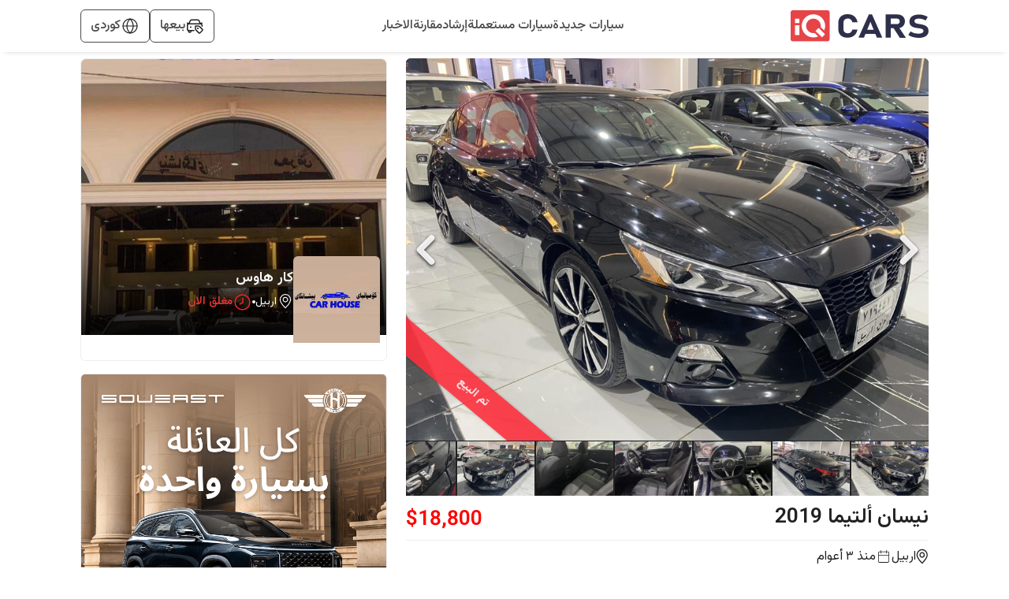

--- FILE ---
content_type: text/html; charset=utf-8
request_url: https://www.iqcars.iq/ar/car/%D8%A7%D8%B1%D8%A8%D9%8A%D9%84/%D9%86%DB%8C%D8%B3%D8%A7%D9%86/%D8%A7%D9%84%D8%AA%DB%8C%D9%85%D8%A7/85683
body_size: 14553
content:
<!DOCTYPE html><html lang="en"><head><meta charSet="utf-8"/><link rel="preconnect" href="https://fonts.googleapis.com"/><link rel="preconnect" href="https://fonts.gstatic.com"/><link rel="shortcut icon" href="/images/iqcars-icon.png"/><meta http-equiv="Content-Security-Policy" content="default-src &#x27;self&#x27; ; media-src iqcarsgermany.azureedge.net iqcars-assets.iqcars.io cdn.iqcars.io; img-src * data:; style-src &#x27;self&#x27;  iqcarsgermany.azureedge.net iqcars-assets.iqcars.io cdn.iqcars.io fonts.googleapis.com  &#x27;unsafe-inline&#x27;; font-src &#x27;self&#x27; data:  iqcarsgermany.azureedge.net iqcars-assets.iqcars.io cdn.iqcars.io fonts.googleapis.com fonts.gstatic.com; script-src  &#x27;self&#x27; &#x27;unsafe-eval&#x27; &#x27;unsafe-inline&#x27; *.clarity.ms iqcarsgermany.azureedge.net iqcars-assets.iqcars.io cdn.iqcars.io *.google.com *.gstatic.com *.googlesyndication.com *.googleadservices.com connect.facebook.net www.googletagmanager.com maps.googleapis.com maps.gstatic.com; frame-src &#x27;self&#x27; iqcarsgermany.azureedge.net iqcars-assets.iqcars.io cdn.iqcars.io *.firebaseapp.com googleads.g.doubleclick.net *.googlesyndication.com www.youtube.com web.facebook.com maps.google.com www.facebook.com www.google.com; connect-src &#x27;self&#x27; *.clarity.ms  developers.google.com app.adjust.com iqcarsgermany.azureedge.net iqcars-assets.iqcars.io cdn.iqcars.io nominatim.openstreetmap.org *.googlesyndication.com *.firebaseapp.com *.googleadservices.com www.googletagmanager.com *.googleapis.com connect.facebook.net www.facebook.com iqcars-web-back-stage.azurewebsites.net web.iqcars.net *.google-analytics.com  firebase.googleapis.com maps.googleapis.com www.google.com; "/><meta name="google-play-app" content="https://play.google.com/store/apps/details?id=com.redfoxpro.iqcars"/><meta name="apple-itunes-app" content="https://apps.apple.com/us/app/id1534713494"/><meta name="twitter:app:url:googleplay" content="https://play.google.com/store/apps/details?id=com.redfoxpro.iqcars"/><meta name="twitter:app:url:iphone" content="https://apps.apple.com/us/app/id1534713494"/><meta name="twitter:app:url:ipad" content="https://apps.apple.com/us/app/id1534713494"/><link rel="canonical" href="https://www.iqcars.net/ar/car/%d8%a7%d8%b1%d8%a8%d9%8a%d9%84/%d9%86%db%8c%d8%b3%d8%a7%d9%86/%d8%a7%d9%84%d8%aa%db%8c%d9%85%d8%a7/85683"/><link rel="alternate" hreflang="en" href="https://www.iqcars.net/en/car/%d8%a7%d8%b1%d8%a8%d9%8a%d9%84/%d9%86%db%8c%d8%b3%d8%a7%d9%86/%d8%a7%d9%84%d8%aa%db%8c%d9%85%d8%a7/85683"/><link rel="alternate" hreflang="ar" href="https://www.iqcars.net/ar/car/%d8%a7%d8%b1%d8%a8%d9%8a%d9%84/%d9%86%db%8c%d8%b3%d8%a7%d9%86/%d8%a7%d9%84%d8%aa%db%8c%d9%85%d8%a7/85683"/><link rel="alternate" hreflang="ku" href="https://www.iqcars.net/ku/car/%d8%a7%d8%b1%d8%a8%d9%8a%d9%84/%d9%86%db%8c%d8%b3%d8%a7%d9%86/%d8%a7%d9%84%d8%aa%db%8c%d9%85%d8%a7/85683"/><link rel="alternate" hreflang="x-default" href="https://www.iqcars.net/ar/car/%d8%a7%d8%b1%d8%a8%d9%8a%d9%84/%d9%86%db%8c%d8%b3%d8%a7%d9%86/%d8%a7%d9%84%d8%aa%db%8c%d9%85%d8%a7/85683"/><meta name="viewport" content="initial-scale=1.0, width=device-width"/><title>نيسان ألتيما 2019 - $18,800 للبيع</title><meta property="og:title" content="نيسان ألتيما 2019 - $18,800 للبيع"/><meta name="twitter:title" content="نيسان ألتيما 2019 - $18,800 للبيع"/><meta property="og:image" content="https://cdn.iqcars.io/img/CarAttachmentsDetail/1667911676049.18971667911668805.jpg"/><meta property="og:image:width" content="1200"/><meta property="og:image:height" content="627"/><meta name="twitter:image" content="https://cdn.iqcars.io/img/CarAttachmentsDetail/1667911676049.18971667911668805.jpg"/><meta name="twitter:image:width" content="800"/><meta name="twitter:image:height" content="800"/><meta name="description" content="نيسان ألتيما 2019 - $18,800 للبيع"/><meta name="keywords" content="نيسان ألتيما للبيع في العراق"/><meta property="al:android:url" content="app://iqcars.net/car-detail?id=85683"/><meta property="al:android:package" content="com.redfoxpro.iqcars"/><meta property="al:android:app_name" content="iQ Cars"/><meta property="al:ios:url" content="iqcars://iqcars.net/car-detail?id=85683"/><meta property="al:ios:app_store_id" content="1534713494"/><meta property="al:ios:app_name" content="iQ Cars"/><meta name="next-head-count" content="33"/><link rel="preload" href="https://iqcars-assets.iqcars.io/_next/static/css/c99f14a25eb653f6.css" as="style"/><link rel="stylesheet" href="https://iqcars-assets.iqcars.io/_next/static/css/c99f14a25eb653f6.css" data-n-g=""/><link rel="preload" href="https://iqcars-assets.iqcars.io/_next/static/css/66a93c3cb9f035bc.css" as="style"/><link rel="stylesheet" href="https://iqcars-assets.iqcars.io/_next/static/css/66a93c3cb9f035bc.css" data-n-p=""/><noscript data-n-css=""></noscript><script defer="" nomodule="" src="https://iqcars-assets.iqcars.io/_next/static/chunks/polyfills-c67a75d1b6f99dc8.js"></script><script src="https://iqcars-assets.iqcars.io/_next/static/chunks/webpack-769eca17375a4845.js" defer=""></script><script src="https://iqcars-assets.iqcars.io/_next/static/chunks/framework-d5f8629dcd7c17f8.js" defer=""></script><script src="https://iqcars-assets.iqcars.io/_next/static/chunks/main-a65e8e2c686b6393.js" defer=""></script><script src="https://iqcars-assets.iqcars.io/_next/static/chunks/pages/_app-d4552070381a1300.js" defer=""></script><script src="https://iqcars-assets.iqcars.io/_next/static/chunks/78e521c3-b08e3a57b8b17fb7.js" defer=""></script><script src="https://iqcars-assets.iqcars.io/_next/static/chunks/ae51ba48-e8d407312bc6d0f3.js" defer=""></script><script src="https://iqcars-assets.iqcars.io/_next/static/chunks/95b64a6e-7d7d9b0c1b336158.js" defer=""></script><script src="https://iqcars-assets.iqcars.io/_next/static/chunks/31664189-2853cb35edeb7959.js" defer=""></script><script src="https://iqcars-assets.iqcars.io/_next/static/chunks/b98bc7c3-e11879eece199aad.js" defer=""></script><script src="https://iqcars-assets.iqcars.io/_next/static/chunks/1bfc9850-12887486c3f06fd7.js" defer=""></script><script src="https://iqcars-assets.iqcars.io/_next/static/chunks/75fc9c18-c7bf0df5a4fee36b.js" defer=""></script><script src="https://iqcars-assets.iqcars.io/_next/static/chunks/29107295-1494f237b9e407ad.js" defer=""></script><script src="https://iqcars-assets.iqcars.io/_next/static/chunks/194-06fbe3385adbb0d5.js" defer=""></script><script src="https://iqcars-assets.iqcars.io/_next/static/chunks/923-8793381e2d833e81.js" defer=""></script><script src="https://iqcars-assets.iqcars.io/_next/static/chunks/868-1d26539061d9205d.js" defer=""></script><script src="https://iqcars-assets.iqcars.io/_next/static/chunks/pages/index-fb541bad51282918.js" defer=""></script><script src="https://iqcars-assets.iqcars.io/_next/static/build-1768900963808/_buildManifest.js" defer=""></script><script src="https://iqcars-assets.iqcars.io/_next/static/build-1768900963808/_ssgManifest.js" defer=""></script></head><body><div id="__next" data-reactroot=""><div class="rtl MuiBox-root muirtl-0"><div dir="rtl"><style data-emotion="muirtl v786e0">.muirtl-v786e0{padding-top:12px;padding-bottom:12px;background-color:#FFFFFF;box-shadow:0px 6px 6px -6px rgba(0, 0, 0, 0.16);z-index:10;position:-webkit-sticky;position:sticky;top:0;}@media (min-width:0px){.muirtl-v786e0{padding-right:8px;padding-left:8px;}}@media (min-width:900px){.muirtl-v786e0{padding-right:3%;padding-left:3%;}}@media (min-width:1200px){.muirtl-v786e0{padding-right:8%;padding-left:8%;}}@media (min-width:1536px){.muirtl-v786e0{padding-right:15%;padding-left:15%;}}</style><header class="desktopContainer MuiBox-root muirtl-v786e0" dir="rtl"><style data-emotion="muirtl nb2z2f">.muirtl-nb2z2f{display:-webkit-box;display:-webkit-flex;display:-ms-flexbox;display:flex;-webkit-box-pack:justify;-webkit-justify-content:space-between;justify-content:space-between;-webkit-align-items:center;-webkit-box-align:center;-ms-flex-align:center;align-items:center;width:100%;}</style><div class="MuiBox-root muirtl-nb2z2f"><div class="MuiBox-root muirtl-0" itemscope="" itemType="https://schema.org/Organization"><a href="/ar" itemProp="url" name="logo"><img src="https://iqcars-assets.iqcars.io/images/iqcars_logo.svg" alt="iqcars-logo" style="width:175px"/><meta itemProp="name" content="iQ Cars"/></a></div><style data-emotion="muirtl 1bvd3az">.muirtl-1bvd3az{-webkit-align-items:center;-webkit-box-align:center;-ms-flex-align:center;align-items:center;gap:24px;}@media (min-width:0px){.muirtl-1bvd3az{display:none;}}@media (min-width:900px){.muirtl-1bvd3az{display:-webkit-box;display:-webkit-flex;display:-ms-flexbox;display:flex;}}</style><nav class="MuiBox-root muirtl-1bvd3az" aria-label="Main Navigation" itemscope="" itemType="https://schema.org/SiteNavigationElement"><a href="/ar/search?condition=New" title="سيارات جديدة للبيع في العراق" itemProp="url"><style data-emotion="muirtl lq4wyg">.muirtl-lq4wyg{color:#4A4A4A;font-weight:500;-webkit-text-decoration:none;text-decoration:none;}.muirtl-lq4wyg:hover{color:#FC2F3D;}</style><div class="MuiBox-root muirtl-lq4wyg"><style data-emotion="muirtl hhkinw">.muirtl-hhkinw{margin:0;font-size:16px;font-weight:500;font-family:"Vazirmatn","Roboto","Arial",sans-serif;line-height:1.43;text-align:inherit;}</style><p class="MuiTypography-root MuiTypography-body2 muirtl-hhkinw" itemProp="name"> <!-- -->سيارات جديدة</p></div></a><a href="/ar/search?condition=Used" title="سيارات مستعملة للبيع في العراق" itemProp="url"><div class="MuiBox-root muirtl-lq4wyg"><p class="MuiTypography-root MuiTypography-body2 muirtl-hhkinw" itemProp="name"> <!-- -->سيارات مستعملة</p></div></a><a href="/ar/guide" title="إرشاد" itemProp="url"><div class="MuiBox-root muirtl-lq4wyg"><p class="MuiTypography-root MuiTypography-body2 muirtl-hhkinw" itemProp="name"> <!-- -->إرشاد</p></div></a><a href="/ar/compare-cars" title="قارن السيارات" itemProp="url"><div class="MuiBox-root muirtl-lq4wyg"><p class="MuiTypography-root MuiTypography-body2 muirtl-hhkinw" itemProp="name"> <!-- -->مقارنة</p></div></a><a href="/ar/news" title="أخبار السيارات في العراق" itemProp="url"><div class="MuiBox-root muirtl-lq4wyg"><p class="MuiTypography-root MuiTypography-body2 muirtl-hhkinw" itemProp="name"> <!-- -->الاخبار </p></div></a></nav><style data-emotion="muirtl axw7ok">.muirtl-axw7ok{display:-webkit-box;display:-webkit-flex;display:-ms-flexbox;display:flex;-webkit-align-items:center;-webkit-box-align:center;-ms-flex-align:center;align-items:center;gap:8px;}</style><div class="MuiBox-root muirtl-axw7ok"><style data-emotion="muirtl 114ei63">.muirtl-114ei63{border:1px solid #4A4A4A;border-radius:6px;padding-right:12px;padding-left:12px;padding-top:8px;padding-bottom:8px;display:-webkit-box;display:-webkit-flex;display:-ms-flexbox;display:flex;-webkit-align-items:center;-webkit-box-align:center;-ms-flex-align:center;align-items:center;gap:8px;cursor:pointer;}</style><div class="MuiBox-root muirtl-114ei63"><img alt="sell-car" src="https://iqcars-assets.iqcars.io/images/icons/sell_car_bold.svg" style="wdith:16px"/><style data-emotion="muirtl 1jx8vse">.muirtl-1jx8vse{margin:0;font-size:16px;font-weight:500;font-family:"Vazirmatn","Roboto","Arial",sans-serif;line-height:1.43;text-align:inherit;color:#4A4A4A;}</style><p class="MuiTypography-root MuiTypography-body2 muirtl-1jx8vse">بيعها</p></div><div class="MuiBox-root muirtl-0"><style data-emotion="muirtl 13y5lyo">.muirtl-13y5lyo{border:1px solid #4A4A4A;border-radius:6px;padding-right:12px;padding-left:12px;padding-top:8px;padding-bottom:8px;cursor:pointer;position:relative;}</style><div class="MuiBox-root muirtl-13y5lyo" aria-haspopup="true"><style data-emotion="muirtl 1dely3k">.muirtl-1dely3k{z-index:1;display:-webkit-box;display:-webkit-flex;display:-ms-flexbox;display:flex;gap:8px;-webkit-align-items:center;-webkit-box-align:center;-ms-flex-align:center;align-items:center;}</style><div class="MuiBox-root muirtl-1dely3k"><img alt="globe" src="https://iqcars-assets.iqcars.io/images/icons/globe_bold.svg" width="24px" height="24px"/><p class="MuiTypography-root MuiTypography-body2 muirtl-hhkinw" style="color:#4A4A4A;font-family:Vazirmatn, sans-serif">کوردی</p></div></div></div></div></div></header><style data-emotion="muirtl 1u55hq5">.muirtl-1u55hq5{z-index:1200;}.muirtl-1u55hq5 .MuiPaper-root{border-top-right-radius:12px;border-top-left-radius:12px;height:95%;max-height:95%;}</style><style data-emotion="muirtl gzcaga">.muirtl-gzcaga{min-height:400;position:relative;}</style><section class="MuiBox-root muirtl-gzcaga" dir="rtl"><style data-emotion="muirtl 1yaorfc">@media (min-width:900px){.muirtl-1yaorfc{padding-right:3%;padding-left:3%;}}@media (min-width:1200px){.muirtl-1yaorfc{padding-right:8%;padding-left:8%;}}@media (min-width:1536px){.muirtl-1yaorfc{padding-right:15%;padding-left:15%;}}</style><div class="MuiBox-root muirtl-1yaorfc"><style data-emotion="muirtl 1si1jus">.muirtl-1si1jus{box-sizing:border-box;display:-webkit-box;display:-webkit-flex;display:-ms-flexbox;display:flex;-webkit-box-flex-wrap:wrap;-webkit-flex-wrap:wrap;-ms-flex-wrap:wrap;flex-wrap:wrap;width:100%;-webkit-flex-direction:row;-ms-flex-direction:row;flex-direction:row;width:calc(100% + 24px);margin-right:-24px;}.muirtl-1si1jus>.MuiGrid-item{padding-right:24px;}@media (min-width:0px){.muirtl-1si1jus{margin-top:0px;}}@media (min-width:900px){.muirtl-1si1jus{margin-top:8px;}}</style><div class="MuiGrid-root MuiGrid-container muirtl-1si1jus"><style data-emotion="muirtl xekhpg">.muirtl-xekhpg{box-sizing:border-box;margin:0;-webkit-flex-direction:row;-ms-flex-direction:row;flex-direction:row;-webkit-flex-basis:100%;-ms-flex-preferred-size:100%;flex-basis:100%;-webkit-box-flex:0;-webkit-flex-grow:0;-ms-flex-positive:0;flex-grow:0;max-width:100%;}@media (min-width:600px){.muirtl-xekhpg{-webkit-flex-basis:100%;-ms-flex-preferred-size:100%;flex-basis:100%;-webkit-box-flex:0;-webkit-flex-grow:0;-ms-flex-positive:0;flex-grow:0;max-width:100%;}}@media (min-width:900px){.muirtl-xekhpg{-webkit-flex-basis:62.5%;-ms-flex-preferred-size:62.5%;flex-basis:62.5%;-webkit-box-flex:0;-webkit-flex-grow:0;-ms-flex-positive:0;flex-grow:0;max-width:62.5%;}}@media (min-width:1200px){.muirtl-xekhpg{-webkit-flex-basis:62.5%;-ms-flex-preferred-size:62.5%;flex-basis:62.5%;-webkit-box-flex:0;-webkit-flex-grow:0;-ms-flex-positive:0;flex-grow:0;max-width:62.5%;}}@media (min-width:1536px){.muirtl-xekhpg{-webkit-flex-basis:62.5%;-ms-flex-preferred-size:62.5%;flex-basis:62.5%;-webkit-box-flex:0;-webkit-flex-grow:0;-ms-flex-positive:0;flex-grow:0;max-width:62.5%;}}</style><div class="MuiGrid-root MuiGrid-item MuiGrid-grid-xs-12 MuiGrid-grid-md-7.5 MuiGrid-grid-lg-7.5 muirtl-xekhpg"><div class="MuiBox-root muirtl-0" style="background:#fff;position:relative"><style data-emotion="muirtl 1hmlu6b">.muirtl-1hmlu6b{background:#212121;border-radius:6px;}</style><div class="desktopContainer MuiBox-root muirtl-1hmlu6b"><div class="image-gallery" aria-live="polite"><div class="image-gallery-content bottom"><div class="image-gallery-slide-wrapper bottom image-gallery-rtl"><button type="button" class="image-gallery-icon image-gallery-left-nav" aria-label="Previous Slide"><svg class="image-gallery-svg" xmlns="http://www.w3.org/2000/svg" viewBox="6 0 12 24" fill="none" stroke="currentColor" stroke-width="1" stroke-linecap="round" stroke-linejoin="round"><polyline points="15 18 9 12 15 6"></polyline></svg></button><button type="button" class="image-gallery-icon image-gallery-right-nav" aria-label="Next Slide"><svg class="image-gallery-svg" xmlns="http://www.w3.org/2000/svg" viewBox="6 0 12 24" fill="none" stroke="currentColor" stroke-width="1" stroke-linecap="round" stroke-linejoin="round"><polyline points="9 18 15 12 9 6"></polyline></svg></button><div class="image-gallery-swipe"><div class="image-gallery-slides"><div aria-label="Go to Slide 1" tabindex="-1" class="image-gallery-slide  center " style="display:inherit;-webkit-transform:translate3d(0%, 0, 0);-moz-transform:translate3d(0%, 0, 0);-ms-transform:translate3d(0%, 0, 0);-o-transform:translate3d(0%, 0, 0);transform:translate3d(0%, 0, 0)" role="button"><div class="image-thumbnail" style="position:relative;border-top-left-radius:6px;border-top-right-radius:6px"><img src="https://cdn.iqcars.io/img/CarAttachments\1667911676049.18971667911668805.jpg" alt="نيسان ألتيما" class="thumbnail" style="width:100%;height:auto;cursor:pointer;border-top-left-radius:6px;border-top-right-radius:6px"/></div></div><div aria-label="Go to Slide 2" tabindex="-1" class="image-gallery-slide  right " style="display:inherit;-webkit-transform:translate3d(-100%, 0, 0);-moz-transform:translate3d(-100%, 0, 0);-ms-transform:translate3d(-100%, 0, 0);-o-transform:translate3d(-100%, 0, 0);transform:translate3d(-100%, 0, 0)" role="button"><div class="image-thumbnail" style="position:relative;border-top-left-radius:6px;border-top-right-radius:6px"><img src="https://cdn.iqcars.io/img/CarAttachments\1667911676927.93751667911669323.jpg" alt="نيسان ألتيما" class="thumbnail" style="width:100%;height:auto;cursor:pointer;border-top-left-radius:6px;border-top-right-radius:6px"/></div></div><div aria-label="Go to Slide 3" tabindex="-1" class="image-gallery-slide  " style="display:inherit;-webkit-transform:translate3d(-200%, 0, 0);-moz-transform:translate3d(-200%, 0, 0);-ms-transform:translate3d(-200%, 0, 0);-o-transform:translate3d(-200%, 0, 0);transform:translate3d(-200%, 0, 0)" role="button"><div style="height:100%"></div></div><div aria-label="Go to Slide 4" tabindex="-1" class="image-gallery-slide  " style="display:inherit;-webkit-transform:translate3d(-300%, 0, 0);-moz-transform:translate3d(-300%, 0, 0);-ms-transform:translate3d(-300%, 0, 0);-o-transform:translate3d(-300%, 0, 0);transform:translate3d(-300%, 0, 0)" role="button"><div style="height:100%"></div></div><div aria-label="Go to Slide 5" tabindex="-1" class="image-gallery-slide  " style="display:inherit;-webkit-transform:translate3d(-400%, 0, 0);-moz-transform:translate3d(-400%, 0, 0);-ms-transform:translate3d(-400%, 0, 0);-o-transform:translate3d(-400%, 0, 0);transform:translate3d(-400%, 0, 0)" role="button"><div style="height:100%"></div></div><div aria-label="Go to Slide 6" tabindex="-1" class="image-gallery-slide  " style="display:inherit;-webkit-transform:translate3d(-500%, 0, 0);-moz-transform:translate3d(-500%, 0, 0);-ms-transform:translate3d(-500%, 0, 0);-o-transform:translate3d(-500%, 0, 0);transform:translate3d(-500%, 0, 0)" role="button"><div style="height:100%"></div></div><div aria-label="Go to Slide 7" tabindex="-1" class="image-gallery-slide  " style="display:inherit;-webkit-transform:translate3d(-600%, 0, 0);-moz-transform:translate3d(-600%, 0, 0);-ms-transform:translate3d(-600%, 0, 0);-o-transform:translate3d(-600%, 0, 0);transform:translate3d(-600%, 0, 0)" role="button"><div style="height:100%"></div></div><div aria-label="Go to Slide 8" tabindex="-1" class="image-gallery-slide  left " style="display:inherit;-webkit-transform:translate3d(100%, 0, 0);-moz-transform:translate3d(100%, 0, 0);-ms-transform:translate3d(100%, 0, 0);-o-transform:translate3d(100%, 0, 0);transform:translate3d(100%, 0, 0)" role="button"><div class="image-thumbnail" style="position:relative;border-top-left-radius:6px;border-top-right-radius:6px"><img src="https://cdn.iqcars.io/img/CarAttachments\1667911680250.77951667911670505.jpg" alt="نيسان ألتيما" class="thumbnail" style="width:100%;height:auto;cursor:pointer;border-top-left-radius:6px;border-top-right-radius:6px"/></div></div></div></div><button type="button" class="image-gallery-icon image-gallery-play-button" aria-label="Play or Pause Slideshow"><svg class="image-gallery-svg" xmlns="http://www.w3.org/2000/svg" viewBox="0 0 24 24" fill="none" stroke="currentColor" stroke-width="2" stroke-linecap="round" stroke-linejoin="round"><polygon points="5 3 19 12 5 21 5 3"></polygon></svg></button><div style="position:absolute;top:15px;right:15px;z-index:1000"></div></div><div class="image-gallery-thumbnails-wrapper bottom thumbnails-wrapper-rtl thumbnails-swipe-horizontal"><div class="image-gallery-thumbnails"><nav class="image-gallery-thumbnails-container" style="-webkit-transform:translate3d(0px, 0, 0);-moz-transform:translate3d(0px, 0, 0);-ms-transform:translate3d(0px, 0, 0);-o-transform:translate3d(0px, 0, 0);transform:translate3d(0px, 0, 0);transition:all 300ms ease-out" aria-label="Thumbnail Navigation"><button type="button" tabindex="0" aria-pressed="true" aria-label="Go to Slide 1" class="image-gallery-thumbnail active"><span class="image-gallery-thumbnail-inner"><img class="image-gallery-thumbnail-image" src="https://cdn.iqcars.io/img/CarAttachmentscard\1667911676049.18971667911668805.jpg" alt="نيسان ألتيما"/></span></button><button type="button" tabindex="0" aria-pressed="false" aria-label="Go to Slide 2" class="image-gallery-thumbnail"><span class="image-gallery-thumbnail-inner"><img class="image-gallery-thumbnail-image" src="https://cdn.iqcars.io/img/CarAttachmentscard\1667911676927.93751667911669323.jpg" alt="نيسان ألتيما"/></span></button><button type="button" tabindex="0" aria-pressed="false" aria-label="Go to Slide 3" class="image-gallery-thumbnail"><span class="image-gallery-thumbnail-inner"><img class="image-gallery-thumbnail-image" src="https://cdn.iqcars.io/img/CarAttachmentscard\1667911679718.89041667911670454.jpg" alt="نيسان ألتيما"/></span></button><button type="button" tabindex="0" aria-pressed="false" aria-label="Go to Slide 4" class="image-gallery-thumbnail"><span class="image-gallery-thumbnail-inner"><img class="image-gallery-thumbnail-image" src="https://cdn.iqcars.io/img/CarAttachmentscard\1667911679072.46731667911670169.jpg" alt="نيسان ألتيما"/></span></button><button type="button" tabindex="0" aria-pressed="false" aria-label="Go to Slide 5" class="image-gallery-thumbnail"><span class="image-gallery-thumbnail-inner"><img class="image-gallery-thumbnail-image" src="https://cdn.iqcars.io/img/CarAttachmentscard\1667911678394.94431667911669859.jpg" alt="نيسان ألتيما"/></span></button><button type="button" tabindex="0" aria-pressed="false" aria-label="Go to Slide 6" class="image-gallery-thumbnail"><span class="image-gallery-thumbnail-inner"><img class="image-gallery-thumbnail-image" src="https://cdn.iqcars.io/img/CarAttachmentscard\1667911676516.361667911669026.jpg" alt="نيسان ألتيما"/></span></button><button type="button" tabindex="0" aria-pressed="false" aria-label="Go to Slide 7" class="image-gallery-thumbnail"><span class="image-gallery-thumbnail-inner"><img class="image-gallery-thumbnail-image" src="https://cdn.iqcars.io/img/CarAttachmentscard\1667911677703.63481667911669588.jpg" alt="نيسان ألتيما"/></span></button><button type="button" tabindex="0" aria-pressed="false" aria-label="Go to Slide 8" class="image-gallery-thumbnail"><span class="image-gallery-thumbnail-inner"><img class="image-gallery-thumbnail-image" src="https://cdn.iqcars.io/img/CarAttachmentscard\1667911680250.77951667911670505.jpg" alt="نيسان ألتيما"/></span></button></nav></div></div></div></div></div><div class="mobileContainer MuiBox-root muirtl-0"><style data-emotion="muirtl 69i1ev">.muirtl-69i1ev{display:-webkit-box;display:-webkit-flex;display:-ms-flexbox;display:flex;-webkit-box-pack:justify;-webkit-justify-content:space-between;justify-content:space-between;-webkit-align-items:center;-webkit-box-align:center;-ms-flex-align:center;align-items:center;}</style><div class="MuiBox-root muirtl-69i1ev"><div class="MuiBox-root muirtl-0" style="background-color:#FFFFFF;position:absolute;top:4%;right:2%;text-align:center;width:40px;height:40px;border-radius:50%;display:flex;justify-content:center;align-content:center;align-items:center;box-shadow:rgba(17, 17, 26, 0.1) 0px 4px 16px, rgba(17, 17, 26, 0.1) 0px 8px 42px, rgba(17, 17, 26, 0.1) 0px 16px 56px;z-index:2;cursor:pointer"><img loading="lazy" alt="back-icon" src="https://iqcars-assets.iqcars.io/images/icons/next.svg" width="25px"/></div><div class="MuiBox-root muirtl-0" style="background-color:#FFFFFF;position:absolute;top:4%;left:2%;text-align:center;width:40px;height:40px;border-radius:50%;display:flex;justify-content:center;align-content:center;align-items:center;box-shadow:rgba(17, 17, 26, 0.1) 0px 4px 16px, rgba(17, 17, 26, 0.1) 0px 8px 42px, rgba(17, 17, 26, 0.1) 0px 16px 56px"><img loading="lazy" alt="share-icon" src="https://iqcars-assets.iqcars.io/images/icons/share.svg" width="25px"/></div></div></div><div class="MuiBox-root muirtl-0"><style data-emotion="muirtl 2g40ae">.muirtl-2g40ae{position:absolute;bottom:70px;left:0;overflow:hidden;width:300px;height:280px;pointer-events:none;-webkit-user-select:none;-moz-user-select:none;-ms-user-select:none;user-select:none;touch-action:none;}</style><div class="desktopContainer MuiBox-root muirtl-2g40ae" dir="rtl"><style data-emotion="muirtl 1s4y8kh">.muirtl-1s4y8kh{background-color:#FC2F3D;color:#FFFFFF;text-align:center;font-weight:600;width:260px;position:absolute;left:-45px;-webkit-transform:rotate(40deg);-moz-transform:rotate(40deg);-ms-transform:rotate(40deg);transform:rotate(40deg);padding:8px 0;box-shadow:0 0 3px rgba(0, 0, 0, 0.3);opacity:0.9;pointer-events:none;}@media (min-width:0px){.muirtl-1s4y8kh{bottom:5%;}}@media (min-width:900px){.muirtl-1s4y8kh{bottom:15%;}}</style><div class="MuiBox-root muirtl-1s4y8kh"><style data-emotion="muirtl 9atq7u">.muirtl-9atq7u{margin:0;font-size:14px;font-weight:600;text-align:inherit;font-size:14px;font-weight:600;color:#FFFFFF;text-transform:uppercase;}</style><span class="MuiTypography-root MuiTypography-title3 muirtl-9atq7u">تم البيع</span></div></div><style data-emotion="muirtl 1rkukzj">.muirtl-1rkukzj{position:absolute;bottom:0;left:-20px;overflow:hidden;width:260px;height:280px;pointer-events:none;-webkit-user-select:none;-moz-user-select:none;-ms-user-select:none;user-select:none;touch-action:none;}</style><div class="mobileContainer MuiBox-root muirtl-1rkukzj" dir="rtl"><style data-emotion="muirtl 1tsx386">.muirtl-1tsx386{background-color:#FC2F3D;color:#FFFFFF;text-align:center;font-weight:600;width:260px;position:absolute;left:-50px;-webkit-transform:rotate(45deg);-moz-transform:rotate(45deg);-ms-transform:rotate(45deg);transform:rotate(45deg);padding:8px 0;box-shadow:0 0 3px rgba(0, 0, 0, 0.3);opacity:0.9;pointer-events:none;}@media (min-width:0px){.muirtl-1tsx386{bottom:10%;}}@media (min-width:900px){.muirtl-1tsx386{bottom:15%;}}</style><div class="MuiBox-root muirtl-1tsx386"><span class="MuiTypography-root MuiTypography-title3 muirtl-9atq7u">تم البيع</span></div></div></div></div><div><style data-emotion="muirtl 1q0wmvk">.muirtl-1q0wmvk{display:-webkit-box;display:-webkit-flex;display:-ms-flexbox;display:flex;-webkit-box-pack:justify;-webkit-justify-content:space-between;justify-content:space-between;padding-top:8px;padding-bottom:8px;}@media (min-width:0px){.muirtl-1q0wmvk{-webkit-align-items:flex-end;-webkit-box-align:flex-end;-ms-flex-align:flex-end;align-items:flex-end;padding-right:8px;padding-left:8px;}}@media (min-width:600px){.muirtl-1q0wmvk{padding-right:12px;padding-left:12px;}}@media (min-width:900px){.muirtl-1q0wmvk{-webkit-align-items:center;-webkit-box-align:center;-ms-flex-align:center;align-items:center;padding-right:0px;padding-left:0px;}}</style><div class="MuiBox-root muirtl-1q0wmvk"><div class="mobileContainer MuiBox-root muirtl-0"><style data-emotion="muirtl ewlxjp">.muirtl-ewlxjp{margin:0;font-size:16px;font-weight:400;font-family:"Vazirmatn","Roboto","Arial",sans-serif;line-height:1.5;text-align:inherit;color:#212121;}@media (min-width:0px){.muirtl-ewlxjp{font-size:16px;}}@media (min-width:900px){.muirtl-ewlxjp{font-size:22px;}}</style><p class="MuiTypography-root MuiTypography-body1 muirtl-ewlxjp">نيسان</p><style data-emotion="muirtl 1nxkukr">.muirtl-1nxkukr{margin:0;font-size:22px;font-weight:500;text-align:inherit;color:#212121;font-weight:600;}@media (min-width:0px){.muirtl-1nxkukr{font-size:20px;}}@media (min-width:900px){.muirtl-1nxkukr{font-size:26px;}}</style><span class="MuiTypography-root MuiTypography-header1 muirtl-1nxkukr">ألتيما<!-- --> <!-- -->2019</span></div><div class="listingDetails_MobilePrice__1d5Dw MuiBox-root muirtl-0"><style data-emotion="muirtl 1qyamb2">.muirtl-1qyamb2{display:-webkit-box;display:-webkit-flex;display:-ms-flexbox;display:flex;-webkit-align-content:center;-ms-flex-line-pack:center;align-content:center;-webkit-align-items:center;-webkit-box-align:center;-ms-flex-align:center;align-items:center;-webkit-box-pack:center;-ms-flex-pack:center;-webkit-justify-content:center;justify-content:center;-webkit-flex-direction:column;-ms-flex-direction:column;flex-direction:column;}</style><div class="MuiBox-root muirtl-1qyamb2"><div class="MuiBox-root muirtl-0" style="display:flex;align-content:center;justify-content:center;flex-direction:column"><style data-emotion="muirtl nkn1v9">.muirtl-nkn1v9{margin:0;text-align:inherit;}</style><span class="MuiTypography-root MuiTypography-p muirtl-nkn1v9" style="color:red;display:flex;justify-content:flex-end"><span style="font-size:20px;font-weight:600" class="FontPrice">$<!-- -->18,800</span></span></div></div></div> <div class="desktopContainer MuiBox-root muirtl-0"><style data-emotion="muirtl 17kqfgb">.muirtl-17kqfgb{margin:0;font-size:22px;font-weight:600;font-family:"Vazirmatn","Roboto","Arial",sans-serif;line-height:1.167;text-align:inherit;color:#212121;}@media (min-width:0px){.muirtl-17kqfgb{font-size:20px;}}@media (min-width:900px){.muirtl-17kqfgb{font-size:26px;}}</style><h1 class="MuiTypography-root MuiTypography-h1 muirtl-17kqfgb">نيسان<!-- --> <!-- -->ألتيما<!-- --> <!-- -->2019</h1></div><div class="listingDetails_DesktopPrice__v5q5C MuiBox-root muirtl-0"><div class="MuiBox-root muirtl-1qyamb2"><div class="MuiBox-root muirtl-0" style="display:flex;align-content:center;justify-content:center;flex-direction:column"><span class="MuiTypography-root MuiTypography-p muirtl-nkn1v9" style="color:red;display:flex;justify-content:flex-end"><span style="font-size:26px;font-weight:600" class="FontPrice">$<!-- -->18,800</span></span></div></div></div></div><div class="desktopContainer MuiBox-root muirtl-0"><style data-emotion="muirtl p5rx2y">.muirtl-p5rx2y{margin:0;-webkit-flex-shrink:0;-ms-flex-negative:0;flex-shrink:0;border-width:0;border-style:solid;border-color:rgba(0, 0, 0, 0.12);border-bottom-width:thin;border-color:#EEEEEE;}@media (min-width:0px){.muirtl-p5rx2y{margin-right:8px;margin-left:8px;}}@media (min-width:600px){.muirtl-p5rx2y{margin-right:12px;margin-left:12px;}}@media (min-width:900px){.muirtl-p5rx2y{margin-right:0px;margin-left:0px;}}</style><hr class="MuiDivider-root MuiDivider-fullWidth muirtl-p5rx2y"/><style data-emotion="muirtl yc32hj">.muirtl-yc32hj{margin-top:8px;display:-webkit-box;display:-webkit-flex;display:-ms-flexbox;display:flex;gap:16px;-webkit-align-items:center;-webkit-box-align:center;-ms-flex-align:center;align-items:center;}</style><div class="MuiBox-root muirtl-yc32hj"><style data-emotion="muirtl wpwytb">.muirtl-wpwytb{display:-webkit-box;display:-webkit-flex;display:-ms-flexbox;display:flex;gap:4px;-webkit-align-items:center;-webkit-box-align:center;-ms-flex-align:center;align-items:center;}</style><div class="MuiBox-root muirtl-wpwytb"><img src="https://iqcars-assets.iqcars.io/images/icons/location.svg" alt="location" width="16px" style="margin-bottom:2px"/><style data-emotion="muirtl 1vg6rp3">.muirtl-1vg6rp3{margin:0;font-size:14px;font-weight:400;text-align:inherit;font-size:14px;font-weight:400;color:#212121;font-size:16px;}</style><span class="MuiTypography-root MuiTypography-title1 muirtl-1vg6rp3">اربيل</span></div><div class="MuiBox-root muirtl-wpwytb"><img src="https://iqcars-assets.iqcars.io/images/icons/calendar.svg" alt="clock" width="20px" style="margin-bottom:2px"/><span class="MuiTypography-root MuiTypography-title1 muirtl-1vg6rp3">منذ ٣ أعوام<!-- --> </span></div></div><style data-emotion="muirtl hrvbyb">.muirtl-hrvbyb{margin-top:24px;display:-ms-grid;display:grid;-ms-grid-columns:repeat(auto-fit, minmax(150px, 1fr));grid-template-columns:repeat(auto-fit, minmax(150px, 1fr));-webkit-align-items:stretch;-webkit-box-align:stretch;-ms-flex-align:stretch;align-items:stretch;}@media (min-width:0px){.muirtl-hrvbyb{gap:8px;}}@media (min-width:600px){.muirtl-hrvbyb{gap:12px;}}@media (min-width:900px){.muirtl-hrvbyb{gap:16px;}}</style><div class="MuiBox-root muirtl-hrvbyb"><style data-emotion="muirtl kr0g4k">.muirtl-kr0g4k{display:-webkit-box;display:-webkit-flex;display:-ms-flexbox;display:flex;-webkit-flex-direction:column;-ms-flex-direction:column;flex-direction:column;gap:8px;-webkit-align-items:center;-webkit-box-align:center;-ms-flex-align:center;align-items:center;border:1px solid #EEEEEE;padding-top:12px;padding-bottom:12px;border-radius:6px;min-width:0;height:100%;}@media (min-width:0px){.muirtl-kr0g4k{padding-right:8px;padding-left:8px;}}@media (min-width:600px){.muirtl-kr0g4k{padding-right:12px;padding-left:12px;}}</style><div class="MuiBox-root muirtl-kr0g4k"><style data-emotion="muirtl 1wuq6bm">.muirtl-1wuq6bm{border-radius:50%;background-color:#F8F8F8;display:-webkit-box;display:-webkit-flex;display:-ms-flexbox;display:flex;-webkit-align-items:center;-webkit-box-align:center;-ms-flex-align:center;align-items:center;-webkit-box-pack:center;-ms-flex-pack:center;-webkit-justify-content:center;justify-content:center;-webkit-flex-shrink:0;-ms-flex-negative:0;flex-shrink:0;}@media (min-width:0px){.muirtl-1wuq6bm{width:26px;height:26px;}}@media (min-width:600px){.muirtl-1wuq6bm{width:40px;height:40px;}}</style><div class="MuiBox-root muirtl-1wuq6bm"><img alt="burger icon" src="https://iqcars-assets.iqcars.io/images/icons/burger_menu.svg" width="18px"/></div><style data-emotion="muirtl bg8xnj">.muirtl-bg8xnj{margin:0;font-size:16px;font-weight:400;font-family:"Vazirmatn","Roboto","Arial",sans-serif;line-height:1.5;text-align:inherit;color:#212121;text-align:center;line-height:1.2;min-width:0;-webkit-flex:1;-ms-flex:1;flex:1;display:-webkit-box;display:-webkit-flex;display:-ms-flexbox;display:flex;-webkit-align-items:center;-webkit-box-align:center;-ms-flex-align:center;align-items:center;}</style><p class="MuiTypography-root MuiTypography-body1 muirtl-bg8xnj" title="SV">SV</p></div><div class="MuiBox-root muirtl-kr0g4k"><div class="MuiBox-root muirtl-1wuq6bm"><img alt="mileage" src="https://iqcars-assets.iqcars.io/images/icons/kilometer.svg" width="28px"/></div><p class="MuiTypography-root MuiTypography-body1 muirtl-bg8xnj" title="17,000 ميل">17,000<!-- --> <!-- -->ميل</p></div><div class="MuiBox-root muirtl-kr0g4k"><div class="MuiBox-root muirtl-1wuq6bm"><img alt="engine" src="https://iqcars-assets.iqcars.io/images/icons/engine.svg" width="28px"/></div><p class="MuiTypography-root MuiTypography-body1 muirtl-bg8xnj" title="المحرك, 2.5">المحرك, 2.5</p></div><div class="MuiBox-root muirtl-kr0g4k"><div class="MuiBox-root muirtl-1wuq6bm"><img alt="cylinder" src="https://iqcars-assets.iqcars.io/images/icons/cylinder.svg" width="28px"/></div><p class="MuiTypography-root MuiTypography-body1 muirtl-bg8xnj" title="4 سلندر">4 سلندر</p></div></div></div><div class="mobileContainer MuiBox-root muirtl-0"><hr class="MuiDivider-root MuiDivider-fullWidth muirtl-p5rx2y"/><style data-emotion="muirtl 1e8c66g">.muirtl-1e8c66g{display:-webkit-box;display:-webkit-flex;display:-ms-flexbox;display:flex;gap:12px;-webkit-align-items:center;-webkit-box-align:center;-ms-flex-align:center;align-items:center;padding-top:8px;padding-bottom:8px;}@media (min-width:0px){.muirtl-1e8c66g{padding-right:8px;padding-left:8px;}}@media (min-width:600px){.muirtl-1e8c66g{padding-right:12px;padding-left:12px;}}@media (min-width:900px){.muirtl-1e8c66g{padding-right:0px;padding-left:0px;}}</style><div class="MuiBox-root muirtl-1e8c66g"><div class="MuiBox-root muirtl-wpwytb"><img src="https://iqcars-assets.iqcars.io/images/icons/location.svg" alt="location" width="16px" style="margin-bottom:2px"/><span class="MuiTypography-root MuiTypography-title1 muirtl-1vg6rp3">اربيل</span></div><div class="MuiBox-root muirtl-wpwytb"><img src="https://iqcars-assets.iqcars.io/images/icons/calendar.svg" alt="clock" width="20px" style="margin-bottom:2px"/><span class="MuiTypography-root MuiTypography-title1 muirtl-1vg6rp3">منذ ٣ أعوام<!-- --> </span></div></div><style data-emotion="muirtl 178yklu">.muirtl-178yklu{margin-top:24px;}</style><div class="MuiBox-root muirtl-178yklu"><style data-emotion="muirtl 12q4bnt">.muirtl-12q4bnt{display:-webkit-box;display:-webkit-flex;display:-ms-flexbox;display:flex;-webkit-flex-direction:row;-ms-flex-direction:row;flex-direction:row;-webkit-box-pack:space-around;-ms-flex-pack:space-around;-webkit-justify-content:space-around;justify-content:space-around;text-align:center;background:#fff;}</style><div class="MuiBox-root muirtl-12q4bnt"><style data-emotion="muirtl 1rr4qq7">.muirtl-1rr4qq7{-webkit-flex:1;-ms-flex:1;flex:1;}</style><div class="MuiBox-root muirtl-1rr4qq7"><img alt="engine" src="https://iqcars-assets.iqcars.io/images/icons/engine.svg" width="40px"/><br/><style data-emotion="muirtl q4be9v">.muirtl-q4be9v{margin:0;font-size:14px;font-weight:400;text-align:inherit;font-size:14px;font-weight:400;color:#212121;}</style><span class="MuiTypography-root MuiTypography-title1 muirtl-q4be9v">المحرك, 2.5</span></div><div class="MuiBox-root muirtl-1rr4qq7"><img alt="cylinder" src="https://iqcars-assets.iqcars.io/images/icons/cylinder.svg" width="40px"/><br/><span class="MuiTypography-root MuiTypography-title1 muirtl-q4be9v">4 سلندر</span></div><div class="MuiBox-root muirtl-1rr4qq7"><img alt="transmission" src="https://iqcars-assets.iqcars.io/images/icons/gear.svg" width="40px"/><br/><span class="MuiTypography-root MuiTypography-title1 muirtl-q4be9v">اوتوماتيكيه</span></div></div></div><style data-emotion="muirtl 1xhlm83">.muirtl-1xhlm83{display:-webkit-box;display:-webkit-flex;display:-ms-flexbox;display:flex;-webkit-flex-direction:row;-ms-flex-direction:row;flex-direction:row;-webkit-box-pack:space-around;-ms-flex-pack:space-around;-webkit-justify-content:space-around;justify-content:space-around;text-align:center;background:#fff;margin-top:24px;margin-bottom:24px;}</style><div class="MuiBox-root muirtl-1xhlm83"><div class="MuiBox-root muirtl-1rr4qq7"><img alt="Fuel Type" src="https://iqcars-assets.iqcars.io/images/icons/gasoline.svg" width="40px"/><br/><span class="MuiTypography-root MuiTypography-title1 muirtl-q4be9v">بنزين</span></div><div class="MuiBox-root muirtl-1rr4qq7"><img alt="global" src="https://iqcars-assets.iqcars.io/images/icons/specs.svg" width="40px"/><br/><span class="MuiTypography-root MuiTypography-title1 muirtl-q4be9v">أمريكية</span></div><div class="MuiBox-root muirtl-1rr4qq7"><img alt="mileage" src="https://iqcars-assets.iqcars.io/images/icons/kilometer.svg" width="40px"/><br/><span class="MuiTypography-root MuiTypography-title1 muirtl-q4be9v">17,000<!-- --> <!-- -->ميل</span></div></div></div><style data-emotion="muirtl 1bclizv">@media (min-width:0px){.muirtl-1bclizv{margin-right:8px;margin-left:8px;}}@media (min-width:600px){.muirtl-1bclizv{margin-right:12px;margin-left:12px;}}@media (min-width:900px){.muirtl-1bclizv{margin-right:0px;margin-left:0px;}}</style><div class="mobileContainer MuiBox-root muirtl-1bclizv"></div><style data-emotion="muirtl 1i7kd3s">.muirtl-1i7kd3s{background:#fff;position:relative;margin-top:32px;}@media (min-width:0px){.muirtl-1i7kd3s{padding-right:8px;padding-left:8px;}}@media (min-width:600px){.muirtl-1i7kd3s{padding-right:12px;padding-left:12px;}}@media (min-width:900px){.muirtl-1i7kd3s{padding-right:0px;padding-left:0px;}}</style><div class="MuiBox-root muirtl-1i7kd3s"><style data-emotion="muirtl 1aclz2c">.muirtl-1aclz2c{width:100%;overflow-x:auto;height:100%;width:100%;}</style><div class="MuiTableContainer-root muirtl-1aclz2c"><style data-emotion="muirtl 1h24vk3">.muirtl-1h24vk3{display:table;width:100%;border-collapse:collapse;border-spacing:0;height:100%;background-color:#fff;border-top:1px solid #EEEEEE;}.muirtl-1h24vk3 caption{font-size:16px;font-weight:500;font-family:"Vazirmatn","Roboto","Arial",sans-serif;line-height:1.43;padding:16px;color:rgba(0, 0, 0, 0.6);text-align:right;caption-side:bottom;}</style><table class="MuiTable-root listingDetails_listingDetailsTable__Eg4Uw muirtl-1h24vk3" aria-label="simple table"><style data-emotion="muirtl 1xnox0e">.muirtl-1xnox0e{display:table-row-group;}</style><tbody class="MuiTableBody-root muirtl-1xnox0e"><style data-emotion="muirtl 16nxph9">.muirtl-16nxph9{color:inherit;display:table-row;vertical-align:middle;outline:0;}.muirtl-16nxph9.MuiTableRow-hover:hover{background-color:rgba(0, 0, 0, 0.04);}.muirtl-16nxph9.Mui-selected{background-color:rgba(25, 118, 210, 0.08);}.muirtl-16nxph9.Mui-selected:hover{background-color:rgba(25, 118, 210, 0.12);}.muirtl-16nxph9:last-child td,.muirtl-16nxph9:last-child th{border:0px solid;}</style><tr class="MuiTableRow-root muirtl-16nxph9"><style data-emotion="muirtl 17oif5d">.muirtl-17oif5d{font-size:16px;font-weight:500;font-family:"Vazirmatn","Roboto","Arial",sans-serif;line-height:1.43;display:table-cell;vertical-align:inherit;border-bottom:1px solid rgba(224, 224, 224, 1);text-align:right;padding:16px;color:rgba(0, 0, 0, 0.87);padding:8px 4px;}</style><th class="MuiTableCell-root MuiTableCell-body MuiTableCell-sizeMedium muirtl-17oif5d" scope="row"><style data-emotion="muirtl 7na7ti">.muirtl-7na7ti{margin:0;font-size:16px;font-weight:400;font-family:"Vazirmatn","Roboto","Arial",sans-serif;line-height:1.5;text-align:inherit;color:#212121;}</style><p class="MuiTypography-root MuiTypography-body1 muirtl-7na7ti">المواصفات</p></th><style data-emotion="muirtl l7l8s0">.muirtl-l7l8s0{font-size:16px;font-weight:500;font-family:"Vazirmatn","Roboto","Arial",sans-serif;line-height:1.43;display:table-cell;vertical-align:inherit;border-bottom:1px solid rgba(224, 224, 224, 1);text-align:right;padding:16px;color:rgba(0, 0, 0, 0.87);}</style><td class="MuiTableCell-root MuiTableCell-body MuiTableCell-sizeMedium muirtl-l7l8s0"><p class="MuiTypography-root MuiTypography-body1 muirtl-7na7ti">SV</p></td></tr><tr class="MuiTableRow-root muirtl-16nxph9"><th class="MuiTableCell-root MuiTableCell-body MuiTableCell-sizeMedium muirtl-17oif5d"><p class="MuiTypography-root MuiTypography-body1 muirtl-7na7ti">الحالة</p></th><td class="MuiTableCell-root MuiTableCell-body MuiTableCell-sizeMedium muirtl-l7l8s0"><p class="MuiTypography-root MuiTypography-body1 muirtl-7na7ti">المستخدم</p></td></tr><tr class="MuiTableRow-root muirtl-16nxph9"><th class="MuiTableCell-root MuiTableCell-body MuiTableCell-sizeMedium muirtl-17oif5d" scope="row"><p class="MuiTypography-root MuiTypography-body1 muirtl-7na7ti"> أجزاء المتضررة </p></th><td class="MuiTableCell-root MuiTableCell-body MuiTableCell-sizeMedium muirtl-17oif5d"><style data-emotion="muirtl 5ypp07">.muirtl-5ypp07{font-size:16px;display:-webkit-box;display:-webkit-flex;display:-ms-flexbox;display:flex;-webkit-box-pack:justify;-webkit-justify-content:space-between;justify-content:space-between;-webkit-align-items:center;-webkit-box-align:center;-ms-flex-align:center;align-items:center;}</style><div class="MuiBox-root muirtl-5ypp07"><p class="MuiTypography-root MuiTypography-body1 muirtl-7na7ti">قطعتين </p></div></td></tr><tr class="MuiTableRow-root muirtl-16nxph9"><th class="MuiTableCell-root MuiTableCell-body MuiTableCell-sizeMedium muirtl-17oif5d"><p class="MuiTypography-root MuiTypography-body1 muirtl-7na7ti">الوقود</p></th><td class="MuiTableCell-root MuiTableCell-body MuiTableCell-sizeMedium muirtl-l7l8s0"><p class="MuiTypography-root MuiTypography-body1 muirtl-7na7ti">بنزين</p></td></tr><tr class="MuiTableRow-root muirtl-16nxph9"><th class="MuiTableCell-root MuiTableCell-body MuiTableCell-sizeMedium muirtl-17oif5d"><p class="MuiTypography-root MuiTypography-body1 muirtl-7na7ti">بلد الاستيراد</p></th><td class="MuiTableCell-root MuiTableCell-body MuiTableCell-sizeMedium muirtl-l7l8s0"><p class="MuiTypography-root MuiTypography-body1 muirtl-7na7ti">أمريكية</p></td></tr><tr class="MuiTableRow-root muirtl-16nxph9"><th class="MuiTableCell-root MuiTableCell-body MuiTableCell-sizeMedium muirtl-17oif5d" scope="row"><p class="MuiTypography-root MuiTypography-body1 muirtl-7na7ti">اللوحة</p></th><td class="MuiTableCell-root MuiTableCell-body MuiTableCell-sizeMedium muirtl-l7l8s0"><p class="MuiTypography-root MuiTypography-body1 muirtl-7na7ti">اربيل<!-- -->، <!-- -->خصوصي</p></td></tr><tr class="MuiTableRow-root muirtl-16nxph9"><th class="MuiTableCell-root MuiTableCell-body MuiTableCell-sizeMedium muirtl-17oif5d" scope="row"><p class="MuiTypography-root MuiTypography-body1 muirtl-7na7ti">المحرك</p></th><td class="MuiTableCell-root MuiTableCell-body MuiTableCell-sizeMedium muirtl-l7l8s0"><p class="MuiTypography-root MuiTypography-body1 muirtl-7na7ti">2.5</p></td></tr><tr class="MuiTableRow-root muirtl-16nxph9"><th class="MuiTableCell-root MuiTableCell-body MuiTableCell-sizeMedium muirtl-17oif5d" scope="row"><p class="MuiTypography-root MuiTypography-body1 muirtl-7na7ti">الأسطوانات</p></th><td class="MuiTableCell-root MuiTableCell-body MuiTableCell-sizeMedium muirtl-l7l8s0"><p class="MuiTypography-root MuiTypography-body1 muirtl-7na7ti">4 سلندر</p></td></tr><tr class="MuiTableRow-root muirtl-16nxph9"><th class="MuiTableCell-root MuiTableCell-body MuiTableCell-sizeMedium muirtl-17oif5d"><p class="MuiTypography-root MuiTypography-body1 muirtl-7na7ti">ناقل الحركة</p></th><td class="MuiTableCell-root MuiTableCell-body MuiTableCell-sizeMedium muirtl-l7l8s0"><p class="MuiTypography-root MuiTypography-body1 muirtl-7na7ti">اوتوماتيكيه</p></td></tr><tr class="MuiTableRow-root muirtl-16nxph9"><th class="MuiTableCell-root MuiTableCell-body MuiTableCell-sizeMedium muirtl-17oif5d" scope="row"><p class="MuiTypography-root MuiTypography-body1 muirtl-7na7ti"> عدد المقاعد</p></th><td class="MuiTableCell-root MuiTableCell-body MuiTableCell-sizeMedium muirtl-l7l8s0"><p class="MuiTypography-root MuiTypography-body1 muirtl-7na7ti">5</p></td></tr><tr class="MuiTableRow-root muirtl-16nxph9"><th class="MuiTableCell-root MuiTableCell-body MuiTableCell-sizeMedium muirtl-17oif5d" scope="row"><p class="MuiTypography-root MuiTypography-body1 muirtl-7na7ti">مادة المقاعد </p></th><td class="MuiTableCell-root MuiTableCell-body MuiTableCell-sizeMedium muirtl-l7l8s0"><p class="MuiTypography-root MuiTypography-body1 muirtl-7na7ti">قماش</p></td></tr><style data-emotion="muirtl 1gqug66">.muirtl-1gqug66{color:inherit;display:table-row;vertical-align:middle;outline:0;}.muirtl-1gqug66.MuiTableRow-hover:hover{background-color:rgba(0, 0, 0, 0.04);}.muirtl-1gqug66.Mui-selected{background-color:rgba(25, 118, 210, 0.08);}.muirtl-1gqug66.Mui-selected:hover{background-color:rgba(25, 118, 210, 0.12);}</style><tr class="MuiTableRow-root muirtl-1gqug66"><th class="MuiTableCell-root MuiTableCell-body MuiTableCell-sizeMedium muirtl-17oif5d" scope="row"><p class="MuiTypography-root MuiTypography-body1 muirtl-7na7ti">اللون</p></th><td class="MuiTableCell-root MuiTableCell-body MuiTableCell-sizeMedium muirtl-l7l8s0"><p class="MuiTypography-root MuiTypography-body1 muirtl-7na7ti">أسود</p></td></tr></tbody></table></div><style data-emotion="muirtl 2cve0x">.muirtl-2cve0x{background:#fff;margin-top:24px;}</style><div class="MuiBox-root muirtl-2cve0x"><style data-emotion="muirtl 9z4zml">.muirtl-9z4zml{margin:0;font-size:18px;font-weight:500;text-align:inherit;color:#212121;}</style><span class="MuiTypography-root MuiTypography-header2 muirtl-9z4zml">مواصفات </span><style data-emotion="muirtl 1stts22">.muirtl-1stts22{display:-webkit-box;display:-webkit-flex;display:-ms-flexbox;display:flex;-webkit-flex-direction:row;-ms-flex-direction:row;flex-direction:row;-webkit-box-flex-wrap:wrap;-webkit-flex-wrap:wrap;-ms-flex-wrap:wrap;flex-wrap:wrap;-webkit-align-content:flex-start;-ms-flex-line-pack:start;align-content:flex-start;gap:12px;margin-top:8px;}</style><div class="MuiBox-root muirtl-1stts22"><style data-emotion="muirtl 1r7ym9p">.muirtl-1r7ym9p{border:1px solid #EEEEEE;border-radius:4px;padding-right:8px;padding-left:8px;padding-top:4px;padding-bottom:4px;}</style><div class="MuiBox-root muirtl-1r7ym9p"><style data-emotion="muirtl 1o13d0p">.muirtl-1o13d0p{margin:0;font-size:14px;font-weight:400;text-align:inherit;font-size:14px;font-weight:400;}</style><span class="MuiTypography-root MuiTypography-title1 muirtl-1o13d0p">الكاميرا الخلفية</span></div><div class="MuiBox-root muirtl-1r7ym9p"><span class="MuiTypography-root MuiTypography-title1 muirtl-1o13d0p">فتحة السقف</span></div><div class="MuiBox-root muirtl-1r7ym9p"><span class="MuiTypography-root MuiTypography-title1 muirtl-1o13d0p">شاشة</span></div><div class="MuiBox-root muirtl-1r7ym9p"><span class="MuiTypography-root MuiTypography-title1 muirtl-1o13d0p">مقاعد كهربائية</span></div><div class="MuiBox-root muirtl-1r7ym9p"><span class="MuiTypography-root MuiTypography-title1 muirtl-1o13d0p">8 وسادة هوائية</span></div></div></div><style data-emotion="muirtl 3te0tv">@media print{.muirtl-3te0tv{position:absolute!important;}}.muirtl-3te0tv .MuiDialog-paper{display:-webkit-box;display:-webkit-flex;display:-ms-flexbox;display:flex;-webkit-flex-direction:column;-ms-flex-direction:column;flex-direction:column;max-height:80vh;}</style></div></div></div><style data-emotion="muirtl 1cilyjk">.muirtl-1cilyjk{box-sizing:border-box;margin:0;-webkit-flex-direction:row;-ms-flex-direction:row;flex-direction:row;-webkit-flex-basis:100%;-ms-flex-preferred-size:100%;flex-basis:100%;-webkit-box-flex:0;-webkit-flex-grow:0;-ms-flex-positive:0;flex-grow:0;max-width:100%;}@media (min-width:600px){.muirtl-1cilyjk{-webkit-flex-basis:100%;-ms-flex-preferred-size:100%;flex-basis:100%;-webkit-box-flex:0;-webkit-flex-grow:0;-ms-flex-positive:0;flex-grow:0;max-width:100%;}}@media (min-width:900px){.muirtl-1cilyjk{-webkit-flex-basis:37.5%;-ms-flex-preferred-size:37.5%;flex-basis:37.5%;-webkit-box-flex:0;-webkit-flex-grow:0;-ms-flex-positive:0;flex-grow:0;max-width:37.5%;}}@media (min-width:1200px){.muirtl-1cilyjk{-webkit-flex-basis:37.5%;-ms-flex-preferred-size:37.5%;flex-basis:37.5%;-webkit-box-flex:0;-webkit-flex-grow:0;-ms-flex-positive:0;flex-grow:0;max-width:37.5%;}}@media (min-width:1536px){.muirtl-1cilyjk{-webkit-flex-basis:37.5%;-ms-flex-preferred-size:37.5%;flex-basis:37.5%;-webkit-box-flex:0;-webkit-flex-grow:0;-ms-flex-positive:0;flex-grow:0;max-width:37.5%;}}</style><div class="MuiGrid-root MuiGrid-item MuiGrid-grid-xs-12 MuiGrid-grid-md-4.5 MuiGrid-grid-lg-4.5 MuiGrid-grid-xl-4.5 listingDetails_showroomCardLarge__SZ59f muirtl-1cilyjk"><style data-emotion="muirtl zcqxv6">.muirtl-zcqxv6{width:100%;height:-webkit-max-content;height:-moz-max-content;height:max-content;border:1px solid #EEEEEE;border-radius:6px;display:-webkit-box;display:-webkit-flex;display:-ms-flexbox;display:flex;-webkit-flex-direction:column;-ms-flex-direction:column;flex-direction:column;cursor:pointer;}</style><div class="MuiBox-root muirtl-zcqxv6"><style data-emotion="muirtl 79elbk">.muirtl-79elbk{position:relative;}</style><div class="MuiBox-root muirtl-79elbk"><style data-emotion="muirtl 13qn9pd">.muirtl-13qn9pd{object-fit:cover;width:100%;border-top-right-radius:6px;border-top-left-radius:6px;border-bottom:none;}@media (min-width:900px){.muirtl-13qn9pd{height:340px;}}@media (min-width:1200px){.muirtl-13qn9pd{height:350px;}}@media (min-width:1536px){.muirtl-13qn9pd{height:330px;}}</style><img class="MuiBox-root muirtl-13qn9pd" alt="showroom-image" src="https://cdn.iqcars.io/img/ShowRoomAttachments\1648725516642.0876scaled_image_picker4391502601612567682.jpg"/><div style="position:absolute;top:0;left:0;right:0;bottom:0;background:linear-gradient(to top, rgba(0,0,0,0.9) 0%, rgba(0,0,0,0.3) 30%, transparent 50%);border-top-left-radius:6px;border-top-right-radius:6px;pointer-events:none"></div><style data-emotion="muirtl 1each0q">.muirtl-1each0q{position:absolute;bottom:0;left:0;right:0;padding-right:8px;padding-left:8px;display:-webkit-box;display:-webkit-flex;display:-ms-flexbox;display:flex;gap:12px;-webkit-align-items:end;-webkit-box-align:end;-ms-flex-align:end;align-items:end;height:100px;}</style><div class="MuiBox-root muirtl-1each0q"><style data-emotion="muirtl x4u6hq">.muirtl-x4u6hq{object-fit:cover;xxl:100px;border-top-right-radius:6px;border-top-left-radius:6px;-webkit-align-self:end;-ms-flex-item-align:end;-ms-grid-row-align:end;align-self:end;}@media (min-width:900px){.muirtl-x4u6hq{height:110px;width:110px;}}@media (min-width:1536px){.muirtl-x4u6hq{height:110px;width:110px;}}</style><img class="MuiBox-root muirtl-x4u6hq" loading="lazy" alt="showroom-logo" src="https://cdn.iqcars.io/img/ShowRoomLogoAttachments\1677662814822.8652WhatsApp Image 2023-03-01 at 12.26.34 PM.jpeg"/><style data-emotion="muirtl tl05dm">.muirtl-tl05dm{-webkit-align-self:center;-ms-flex-item-align:center;-ms-grid-row-align:center;align-self:center;margin-bottom:16px;}</style><div class="MuiBox-root muirtl-tl05dm"><style data-emotion="muirtl 1cfyfuq">.muirtl-1cfyfuq{margin:0;font-size:22px;font-weight:500;text-align:inherit;color:#FFFFFF;font-size:18px;font-weight:600;}</style><span class="MuiTypography-root MuiTypography-header1 muirtl-1cfyfuq">کار ‏هاوس<!-- --> </span><style data-emotion="muirtl 1ga6l61">.muirtl-1ga6l61{margin:0;font-size:16px;font-weight:400;font-family:"Vazirmatn","Roboto","Arial",sans-serif;line-height:1.5;text-align:inherit;color:#FFFFFF;text-align:start;display:-webkit-box;display:-webkit-flex;display:-ms-flexbox;display:flex;-webkit-align-items:center;-webkit-box-align:center;-ms-flex-align:center;align-items:center;gap:12px;margin-top:4px;margin-right:-1.6px;margin-left:-1.6px;}</style><p class="MuiTypography-root MuiTypography-body1 muirtl-1ga6l61" dir="rtl"><div class="MuiBox-root muirtl-wpwytb"><img src="https://iqcars-assets.iqcars.io/images/icons/location_white.svg" alt="location" width="22px" style="margin-bottom:2px"/><style data-emotion="muirtl m9r99h">.muirtl-m9r99h{margin:0;font-size:16px;font-weight:400;font-family:"Vazirmatn","Roboto","Arial",sans-serif;line-height:1.5;text-align:inherit;color:#FFFFFF;font-size:14px;}</style><p class="MuiTypography-root MuiTypography-body1 muirtl-m9r99h">اربيل</p></div><style data-emotion="muirtl pconho">.muirtl-pconho{width:4px;height:4px;border-radius:50%;color:#FFFFFF;background:#FFFFFF;}</style><div class="MuiBox-root muirtl-pconho"></div><div class="MuiBox-root muirtl-0"><div class="MuiBox-root muirtl-wpwytb"><img loading="lazy" alt="showroom-time" src="https://iqcars-assets.iqcars.io/images/icons/clock_red.svg" style="width:25px"/> <style data-emotion="muirtl mtgsat">.muirtl-mtgsat{margin:0;font-size:16px;font-weight:400;font-family:"Vazirmatn","Roboto","Arial",sans-serif;line-height:1.5;text-align:inherit;color:#E43636;font-weight:600;font-size:14px;}</style><p class="MuiTypography-root MuiTypography-body1 muirtl-mtgsat">مغلق الان<!-- --> </p></div></div></p></div></div></div><style data-emotion="muirtl gajhq5">.muirtl-gajhq5{padding-right:16px;padding-left:16px;}</style><div class="MuiBox-root muirtl-gajhq5"></div><style data-emotion="muirtl 1kftoq8">.muirtl-1kftoq8{margin-top:16px;padding-right:16px;padding-left:16px;margin-bottom:16px;}</style><div class="MuiBox-root muirtl-1kftoq8"><style data-emotion="muirtl tuxzvu">.muirtl-tuxzvu{box-sizing:border-box;display:-webkit-box;display:-webkit-flex;display:-ms-flexbox;display:flex;-webkit-box-flex-wrap:wrap;-webkit-flex-wrap:wrap;-ms-flex-wrap:wrap;flex-wrap:wrap;width:100%;-webkit-flex-direction:row;-ms-flex-direction:row;flex-direction:row;margin-top:-8px;width:calc(100% + 8px);margin-right:-8px;}.muirtl-tuxzvu>.MuiGrid-item{padding-top:8px;}.muirtl-tuxzvu>.MuiGrid-item{padding-right:8px;}</style><div class="MuiGrid-root MuiGrid-container MuiGrid-spacing-xs-1 muirtl-tuxzvu"></div></div></div><style data-emotion="muirtl 1yuhvjn">.muirtl-1yuhvjn{margin-top:16px;}</style><div class="MuiBox-root muirtl-1yuhvjn"></div></div></div><div class="mobileContainer"></div><style data-emotion="muirtl 1bhe2u1">.muirtl-1bhe2u1{margin-top:24px;}@media (min-width:0px){.muirtl-1bhe2u1{padding-right:8px;padding-left:8px;}}</style><div class="mobileContainer MuiBox-root muirtl-1bhe2u1"><style data-emotion="muirtl 1wxaqej">.muirtl-1wxaqej{box-sizing:border-box;margin:0;-webkit-flex-direction:row;-ms-flex-direction:row;flex-direction:row;}</style><div class="MuiGrid-root MuiGrid-item MuiGrid-grid-xs-12 listingDetails_showroomCardSmall__0J_1x muirtl-1wxaqej" style="padding:2% 0;margin:2% 0"><style data-emotion="muirtl 1ijk681">.muirtl-1ijk681{margin:0;font-size:22px;font-weight:500;text-align:inherit;font-weight:500;font-size:18px;}</style><span class="MuiTypography-root MuiTypography-header1 muirtl-1ijk681">البائع</span> <a name="showroom" href="/ar/carhouse"><style data-emotion="muirtl ffr5jf">.muirtl-ffr5jf{border:1px solid #EEEEEE;display:-webkit-box;display:-webkit-flex;display:-ms-flexbox;display:flex;gap:12px;-webkit-align-content:center;-ms-flex-line-pack:center;align-content:center;-webkit-align-items:center;-webkit-box-align:center;-ms-flex-align:center;align-items:center;padding:12px;border-radius:6px;background:#fff;margin-top:8px;}</style><div class="MuiBox-root muirtl-ffr5jf"><img loading="lazy" alt="showroom-image" src="https://cdn.iqcars.io/img/ShowRoomAttachments\1648725516642.0876scaled_image_picker4391502601612567682.jpg" style="object-fit:cover;border-radius:50%;width:80px;height:80px"/><div class="MuiBox-root muirtl-0"><div class="MuiBox-root muirtl-0"><style data-emotion="muirtl rntmtq">.muirtl-rntmtq{margin:0;font-size:20px;font-weight:600;font-family:"Vazirmatn","Roboto","Arial",sans-serif;line-height:1.2;text-align:inherit;font-weight:500;font-size:18px;}</style><h2 class="MuiTypography-root MuiTypography-h2 muirtl-rntmtq">کار ‏هاوس<!-- -->  </h2></div><div class="MuiBox-root muirtl-wpwytb"><img src="https://iqcars-assets.iqcars.io/images/icons/location.svg" alt="location" width="18px" style="margin-bottom:2px"/><span class="MuiTypography-root MuiTypography-title1 muirtl-q4be9v">اربيل</span></div></div></div></a></div></div><style data-emotion="muirtl hlfjgb">@media (min-width:0px){.muirtl-hlfjgb{padding-right:8px;padding-left:8px;}}</style><div class="MuiBox-root muirtl-hlfjgb"><div class="MuiGrid-root MuiGrid-item MuiGrid-grid-xs-12 listingDetails_showroomCardSmall__0J_1x muirtl-1wxaqej" style="margin-top:5%"></div></div></div></section><style data-emotion="muirtl w3qh51">.muirtl-w3qh51{margin-top:48px;padding-top:24px;padding-bottom:24px;background:#f5f5f5;}</style><footer class="MuiBox-root muirtl-w3qh51" dir="rtl" id="support"><div class="desktopContainer MuiBox-root muirtl-0"><style data-emotion="muirtl n4vybr">.muirtl-n4vybr{display:-webkit-box;display:-webkit-flex;display:-ms-flexbox;display:flex;-webkit-box-pack:justify;-webkit-justify-content:space-between;justify-content:space-between;-webkit-align-items:flex-start;-webkit-box-align:flex-start;-ms-flex-align:flex-start;align-items:flex-start;}@media (min-width:0px){.muirtl-n4vybr{padding-right:3.5%;padding-left:3.5%;}}@media (min-width:900px){.muirtl-n4vybr{padding-right:3%;padding-left:3%;}}@media (min-width:1200px){.muirtl-n4vybr{padding-right:8%;padding-left:8%;}}@media (min-width:1536px){.muirtl-n4vybr{padding-right:15%;padding-left:15%;}}</style><div class="MuiBox-root muirtl-n4vybr"><div class="MuiBox-root muirtl-0"><span class="MuiTypography-root MuiTypography-header2 muirtl-9z4zml">iQ Cars</span><style data-emotion="muirtl y0slrm">.muirtl-y0slrm{display:-webkit-box;display:-webkit-flex;display:-ms-flexbox;display:flex;gap:8px;-webkit-align-items:center;-webkit-box-align:center;-ms-flex-align:center;align-items:center;margin-top:16px;}</style><div class="MuiBox-root muirtl-y0slrm"><img src="https://iqcars-assets.iqcars.io/images/icons/call_bold.svg" alt="location" width="18px" style="margin-bottom:1px"/><style data-emotion="muirtl ge5335">.muirtl-ge5335{margin:0;font-size:16px;font-weight:400;font-family:"Vazirmatn","Roboto","Arial",sans-serif;line-height:1.5;text-align:inherit;color:#212121;-webkit-text-decoration:none;text-decoration:none;}.muirtl-ge5335:hover{-webkit-text-decoration:underline;text-decoration:underline;color:#FC2F3D;}</style><a class="MuiTypography-root MuiTypography-body1 muirtl-ge5335" href="tel:6896" dir="ltr">6896</a></div><div class="MuiBox-root muirtl-y0slrm"><img src="https://iqcars-assets.iqcars.io/images/icons/location_bold.svg" alt="location" width="20px" style="margin-bottom:2px"/><p class="MuiTypography-root MuiTypography-body1 muirtl-7na7ti"> شارع الرواد، عمارة بلو تاور الطابق الرابع، مكتب 407، بغداد، العراق</p></div><div class="MuiBox-root muirtl-y0slrm"><img src="https://iqcars-assets.iqcars.io/images/icons/location_bold.svg" alt="location" width="20px" style="margin-bottom:2px"/><p class="MuiTypography-root MuiTypography-body1 muirtl-7na7ti">المدينة الإيطالية 1، بناية 130، أربيل، العراق</p></div><div class="MuiBox-root muirtl-y0slrm"><img src="https://iqcars-assets.iqcars.io/images/icons/mail.svg" alt="location" width="20px" style="margin-bottom:1px"/><a class="MuiTypography-root MuiTypography-body1 muirtl-ge5335" href="mailto:info@iqcars.net" dir="ltr">info@iqcars.net</a></div></div><div class="MuiBox-root muirtl-0"><span class="MuiTypography-root MuiTypography-header2 muirtl-9z4zml">سایت ماب</span><style data-emotion="muirtl 164r41r">.muirtl-164r41r{margin-top:8px;}</style><div class="MuiBox-root muirtl-164r41r"><a class="MuiTypography-root MuiTypography-body1 muirtl-ge5335" href="/ar/about" dir="ltr">معلومات عنا</a></div><div class="MuiBox-root muirtl-164r41r"><a class="MuiTypography-root MuiTypography-body1 muirtl-ge5335" href="/ar/privacy" dir="ltr">خصوصية</a></div><div class="MuiBox-root muirtl-164r41r"><a class="MuiTypography-root MuiTypography-body1 muirtl-ge5335" href="/ar/term-and-conditions" dir="ltr">الشروط والأحكام</a></div></div><div class="MuiBox-root muirtl-0"><span class="MuiTypography-root MuiTypography-header2 muirtl-9z4zml">احصل على التطبيق</span><style data-emotion="muirtl v125sg">.muirtl-v125sg{display:-webkit-box;display:-webkit-flex;display:-ms-flexbox;display:flex;-webkit-align-items:center;-webkit-box-align:center;-ms-flex-align:center;align-items:center;gap:12px;border:1px solid #212121;height:50px;border-radius:8px;padding-right:12px;padding-left:12px;margin-top:8px;cursor:pointer;background:#FFFFFF;}</style><div class="MuiBox-root muirtl-v125sg"><img src="https://iqcars-assets.iqcars.io/images/platforms/appstore.svg" alt="appstore" width="25px"/><style data-emotion="muirtl zg1vud">.muirtl-zg1vud{display:-webkit-box;display:-webkit-flex;display:-ms-flexbox;display:flex;-webkit-flex-direction:column;-ms-flex-direction:column;flex-direction:column;-webkit-box-pack:center;-ms-flex-pack:center;-webkit-justify-content:center;justify-content:center;}</style><div class="MuiBox-root muirtl-zg1vud"><style data-emotion="muirtl kolcac">.muirtl-kolcac{margin:0;font-size:14px;font-weight:400;text-align:inherit;font-size:14px;font-weight:400;color:#616161;font-size:12px;line-height:1.2;}</style><span class="MuiTypography-root MuiTypography-title1 muirtl-kolcac">Download on</span><style data-emotion="muirtl 1r6t3mc">.muirtl-1r6t3mc{margin:0;font-size:16px;font-weight:500;font-family:"Vazirmatn","Roboto","Arial",sans-serif;line-height:1.43;text-align:inherit;color:#212121;line-height:1.2;}</style><p class="MuiTypography-root MuiTypography-body2 muirtl-1r6t3mc">App Store</p></div></div><style data-emotion="muirtl 2lybp">.muirtl-2lybp{display:-webkit-box;display:-webkit-flex;display:-ms-flexbox;display:flex;-webkit-align-items:center;-webkit-box-align:center;-ms-flex-align:center;align-items:center;gap:12px;border:1px solid #212121;height:50px;border-radius:8px;padding-right:12px;padding-left:12px;margin-top:16px;cursor:pointer;background:#FFFFFF;}</style><div class="MuiBox-root muirtl-2lybp"><img src="https://iqcars-assets.iqcars.io/images/platforms/playstore.svg" alt="playstore" width="25px"/><div class="MuiBox-root muirtl-zg1vud"><span class="MuiTypography-root MuiTypography-title1 muirtl-kolcac">Get it on</span><p class="MuiTypography-root MuiTypography-body2 muirtl-1r6t3mc">Google Play</p></div></div><div class="MuiBox-root muirtl-2lybp"><img src="https://iqcars-assets.iqcars.io/images/platforms/appgallery.svg" alt="appgallery" width="25px"/><div class="MuiBox-root muirtl-zg1vud"><span class="MuiTypography-root MuiTypography-title1 muirtl-kolcac">Explore it on</span><p class="MuiTypography-root MuiTypography-body2 muirtl-1r6t3mc">App Gallery</p></div></div></div></div><style data-emotion="muirtl vax71z">.muirtl-vax71z{margin:0;-webkit-flex-shrink:0;-ms-flex-negative:0;flex-shrink:0;border-width:0;border-style:solid;border-color:rgba(0, 0, 0, 0.12);border-bottom-width:thin;margin-top:16px;margin-bottom:16px;}</style><hr class="MuiDivider-root MuiDivider-fullWidth muirtl-vax71z"/><style data-emotion="muirtl wmrczh">.muirtl-wmrczh{display:-webkit-box;display:-webkit-flex;display:-ms-flexbox;display:flex;-webkit-box-pack:justify;-webkit-justify-content:space-between;justify-content:space-between;-webkit-align-items:flex-start;-webkit-box-align:flex-start;-ms-flex-align:flex-start;align-items:flex-start;}@media (min-width:0px){.muirtl-wmrczh{padding-right:3.5%;padding-left:3.5%;}}@media (min-width:900px){.muirtl-wmrczh{padding-right:3%;padding-left:3%;}}@media (min-width:1200px){.muirtl-wmrczh{padding-right:8.5%;padding-left:8.5%;}}@media (min-width:1536px){.muirtl-wmrczh{padding-right:15%;padding-left:15%;}}</style><div class="MuiBox-root muirtl-wmrczh"><style data-emotion="muirtl 10egq61">.muirtl-10egq61{display:-webkit-box;display:-webkit-flex;display:-ms-flexbox;display:flex;gap:16px;}</style><div class="MuiBox-root muirtl-10egq61"><style data-emotion="muirtl llxkfm">.muirtl-llxkfm{margin:0;font-size:16px;font-weight:400;font-family:"Vazirmatn","Roboto","Arial",sans-serif;line-height:1.5;text-align:inherit;color:#616161;}</style><p class="MuiTypography-root MuiTypography-body1 muirtl-llxkfm">Copyright © 2025 Al-Kindi</p></div><style data-emotion="muirtl huskxe">.muirtl-huskxe{display:-webkit-box;display:-webkit-flex;display:-ms-flexbox;display:flex;gap:16px;-webkit-align-items:center;-webkit-box-align:center;-ms-flex-align:center;align-items:center;}</style><div class="MuiBox-root muirtl-huskxe"><img style="cursor:pointer" src="https://iqcars-assets.iqcars.io/images/platforms/facebook.svg" alt="facebook" width="25px"/><img style="cursor:pointer" src="https://iqcars-assets.iqcars.io/images/platforms/instagram.svg" alt="instagram" width="25px"/><img style="cursor:pointer" src="https://iqcars-assets.iqcars.io/images/platforms/x.svg" alt="twitter" width="25px"/><img style="cursor:pointer" src="https://iqcars-assets.iqcars.io/images/platforms/linkedin.svg" alt="linkedin" width="25px"/></div></div></div><style data-emotion="muirtl nc1b85">.muirtl-nc1b85{height:110vh;}</style><div class="mobileContainer MuiBox-root muirtl-nc1b85"><style data-emotion="muirtl 91471b">.muirtl-91471b{display:-webkit-box;display:-webkit-flex;display:-ms-flexbox;display:flex;-webkit-flex-direction:column;-ms-flex-direction:column;flex-direction:column;-webkit-box-pack:justify;-webkit-justify-content:space-between;justify-content:space-between;-webkit-align-items:center;-webkit-box-align:center;-ms-flex-align:center;align-items:center;text-align:center;}@media (min-width:0px){.muirtl-91471b{padding-right:2%;padding-left:2%;}}@media (min-width:900px){.muirtl-91471b{padding-right:3%;padding-left:3%;}}@media (min-width:1200px){.muirtl-91471b{padding-right:8.5%;padding-left:8.5%;}}@media (min-width:1536px){.muirtl-91471b{padding-right:15%;padding-left:15%;}}</style><div class="MuiBox-root muirtl-91471b"><div class="MuiBox-root muirtl-0"><span class="MuiTypography-root MuiTypography-header2 muirtl-9z4zml">iQ Cars</span><style data-emotion="muirtl 1ruqpv2">.muirtl-1ruqpv2{display:-webkit-box;display:-webkit-flex;display:-ms-flexbox;display:flex;-webkit-align-items:center;-webkit-box-align:center;-ms-flex-align:center;align-items:center;margin-top:16px;gap:16px;-webkit-box-pack:center;-ms-flex-pack:center;-webkit-justify-content:center;justify-content:center;}</style><div class="MuiBox-root muirtl-1ruqpv2"><style data-emotion="muirtl rablmd">.muirtl-rablmd{display:-webkit-box;display:-webkit-flex;display:-ms-flexbox;display:flex;gap:8px;-webkit-align-items:center;-webkit-box-align:center;-ms-flex-align:center;align-items:center;-webkit-box-pack:center;-ms-flex-pack:center;-webkit-justify-content:center;justify-content:center;}</style><div class="MuiBox-root muirtl-rablmd"><img src="https://iqcars-assets.iqcars.io/images/icons/mail.svg" alt="mail" width="20px" style="margin-bottom:1px"/><a class="MuiTypography-root MuiTypography-body1 muirtl-ge5335" href="mailto:info@iqcars.net" dir="ltr">info@iqcars.net</a></div><style data-emotion="muirtl tslp9l">.muirtl-tslp9l{width:4px;height:4px;border-radius:50%;color:#212121;background:#212121;}</style><div class="MuiBox-root muirtl-tslp9l"></div><div class="MuiBox-root muirtl-rablmd"><img src="https://iqcars-assets.iqcars.io/images/icons/call_bold.svg" alt="call" width="18px" style="margin-bottom:1px"/><a class="MuiTypography-root MuiTypography-body1 muirtl-ge5335" href="tel:6896" dir="ltr">6896</a></div></div><style data-emotion="muirtl 1a54p9z">.muirtl-1a54p9z{margin-top:16px;-webkit-box-pack:center;-ms-flex-pack:center;-webkit-justify-content:center;justify-content:center;}</style><div class="MuiBox-root muirtl-1a54p9z"><p class="MuiTypography-root MuiTypography-body1 muirtl-7na7ti"><img src="https://iqcars-assets.iqcars.io/images/icons/location_bold.svg" alt="location" width="20px" style="margin-bottom:2px"/> <!-- --> شارع الرواد، عمارة بلو تاور الطابق الرابع، مكتب 407، بغداد، العراق</p></div><style data-emotion="muirtl 1fnv6i5">.muirtl-1fnv6i5{display:-webkit-box;display:-webkit-flex;display:-ms-flexbox;display:flex;gap:8px;-webkit-align-items:center;-webkit-box-align:center;-ms-flex-align:center;align-items:center;margin-top:16px;-webkit-box-pack:center;-ms-flex-pack:center;-webkit-justify-content:center;justify-content:center;}</style><div class="MuiBox-root muirtl-1fnv6i5"><img src="https://iqcars-assets.iqcars.io/images/icons/location_bold.svg" alt="location" width="20px" style="margin-bottom:2px"/><p class="MuiTypography-root MuiTypography-body1 muirtl-7na7ti">المدينة الإيطالية 1، بناية 130، أربيل، العراق</p></div></div><style data-emotion="muirtl h5fkc8">.muirtl-h5fkc8{margin-top:32px;}</style><div class="MuiBox-root muirtl-h5fkc8"><span class="MuiTypography-root MuiTypography-header2 muirtl-9z4zml">سایت ماب</span><div class="MuiBox-root muirtl-164r41r"><a class="MuiTypography-root MuiTypography-body1 muirtl-ge5335" href="/ar/about" dir="ltr">معلومات عنا</a></div><div class="MuiBox-root muirtl-164r41r"><a class="MuiTypography-root MuiTypography-body1 muirtl-ge5335" href="/ar/privacy" dir="ltr">خصوصية</a></div><div class="MuiBox-root muirtl-164r41r"><a class="MuiTypography-root MuiTypography-body1 muirtl-ge5335" href="/ar/term-and-conditions" dir="ltr">الشروط والأحكام</a></div></div><div class="MuiBox-root muirtl-h5fkc8"><span class="MuiTypography-root MuiTypography-header2 muirtl-9z4zml">احصل على التطبيق</span><div class="MuiBox-root muirtl-2lybp"><img src="https://iqcars-assets.iqcars.io/images/platforms/appstore.svg" alt="appstore" width="25px"/><div class="MuiBox-root muirtl-zg1vud"><span class="MuiTypography-root MuiTypography-title1 muirtl-kolcac">Download on</span><p class="MuiTypography-root MuiTypography-body2 muirtl-1r6t3mc">App Store</p></div></div><div class="MuiBox-root muirtl-2lybp"><img src="https://iqcars-assets.iqcars.io/images/platforms/playstore.svg" alt="playstore" width="25px"/><style data-emotion="muirtl 144c708">.muirtl-144c708{display:-webkit-box;display:-webkit-flex;display:-ms-flexbox;display:flex;-webkit-flex-direction:column;-ms-flex-direction:column;flex-direction:column;-webkit-box-pack:start;-ms-flex-pack:start;-webkit-justify-content:flex-start;justify-content:flex-start;}</style><div class="MuiBox-root muirtl-144c708"><span class="MuiTypography-root MuiTypography-title1 muirtl-kolcac">Get it on</span><p class="MuiTypography-root MuiTypography-body2 muirtl-1r6t3mc">Google Play</p></div></div><div class="MuiBox-root muirtl-2lybp"><img src="https://iqcars-assets.iqcars.io/images/platforms/appgallery.svg" alt="appgallery" width="25px"/><div class="MuiBox-root muirtl-zg1vud"><span class="MuiTypography-root MuiTypography-title1 muirtl-kolcac">Explore it on</span><p class="MuiTypography-root MuiTypography-body2 muirtl-1r6t3mc">App Gallery</p></div></div></div></div><style data-emotion="muirtl b0h0af">.muirtl-b0h0af{margin:0;-webkit-flex-shrink:0;-ms-flex-negative:0;flex-shrink:0;border-width:0;border-style:solid;border-color:rgba(0, 0, 0, 0.12);border-bottom-width:thin;margin-top:24px;margin-bottom:24px;}</style><hr class="MuiDivider-root MuiDivider-fullWidth muirtl-b0h0af"/><style data-emotion="muirtl 5q230u">.muirtl-5q230u{display:-webkit-box;display:-webkit-flex;display:-ms-flexbox;display:flex;-webkit-flex-direction:column;-ms-flex-direction:column;flex-direction:column;-webkit-box-pack:justify;-webkit-justify-content:space-between;justify-content:space-between;-webkit-align-items:center;-webkit-box-align:center;-ms-flex-align:center;align-items:center;text-align:center;}@media (min-width:0px){.muirtl-5q230u{padding-right:3.5%;padding-left:3.5%;}}@media (min-width:900px){.muirtl-5q230u{padding-right:3%;padding-left:3%;}}@media (min-width:1200px){.muirtl-5q230u{padding-right:8.5%;padding-left:8.5%;}}@media (min-width:1536px){.muirtl-5q230u{padding-right:15%;padding-left:15%;}}</style><div class="MuiBox-root muirtl-5q230u"><div class="MuiBox-root muirtl-0"><p class="MuiTypography-root MuiTypography-body1 muirtl-llxkfm">Copyright © 2025 Al-Kindi</p></div></div><hr class="MuiDivider-root MuiDivider-fullWidth muirtl-b0h0af"/><div class="MuiBox-root muirtl-5q230u"><div class="MuiBox-root muirtl-huskxe"><img style="cursor:pointer" src="https://iqcars-assets.iqcars.io/images/platforms/facebook.svg" alt="facebook" width="25px"/><img style="cursor:pointer" src="https://iqcars-assets.iqcars.io/images/platforms/instagram.svg" alt="instagram" width="25px"/><img style="cursor:pointer" src="https://iqcars-assets.iqcars.io/images/platforms/x.svg" alt="twitter" width="25px"/><img style="cursor:pointer" src="https://iqcars-assets.iqcars.io/images/platforms/linkedin.svg" alt="linkedin" width="25px"/></div></div></div></footer></div></div></div><script id="__NEXT_DATA__" type="application/json">{"props":{"pageProps":{"data":{"data":{"RankingValue":0,"ID":85683,"Clicks":0,"CallPhoneClicks":0,"WhatsAppClicks":0,"ExternalLinkClicks":0,"Chats":0,"LocationClicks":0,"BrandId":2,"PhoneNumber":"+9647501336535","ShowRoom":{"ShowRoomListCategoryIds":[],"ShowRoomofficialBrandIds":[],"ShowRoomOfficialResellerBrandIds":[],"ID":805,"UniqueId":null,"ShowRoomNameen":"Car House","ShowRoomNamear":"کار ‏هاوس","ShowRoomNameku":"کار ‏هاوس","UserName":"carhouse","Email":null,"WebSite":null,"FacebookLink":null,"InstagramLink":null,"SnapLink":null,"TiktokLink":null,"TwiterLink":null,"YoutubeLink":null,"LinkedinLink":null,"LocationId":null,"Location":{"ID":2,"ParentLocationId":null,"ParentLocation":null,"LocationNameen":"Erbil","LocationNamear":"اربيل","LocationNameku":"هەولێر","ShowOnFilter":false,"Sort":0,"CityDepartmentId":0,"CityDepartment":null},"Detailen":null,"Detailar":null,"Detailku":null,"Addressen":null,"Addressar":null,"Addressku":null,"Lat":36.1603269,"Long":44.0021538,"Cars":null,"Attachments":[{"ShowRoomId":805,"Sort":0,"ID":1543,"Url":"/img/ShowRoomAttachments\\1648725516642.0876scaled_image_picker4391502601612567682.jpg","ThumbUrl":null,"DetailUrl":null,"CardUrl":null,"OrginalUrl":null,"Extension":".jpg","ContentType":"image/jpeg","FileName":"scaled_image_picker4391502601612567682.jpg","Size":163871}],"ImageOrder":null,"ShowRoomContacts":null,"ShowRoomPublicPhones":null,"OfficialBrands":null,"OfficialResellerShowRoomBrands":null,"ShowRoomOpeningDays":[{"ID":26000,"DayId":2,"OpenFrom":"09:00:00","OpenTo":"19:00:00"},{"ID":26001,"DayId":3,"OpenFrom":"09:00:00","OpenTo":"19:00:00"},{"ID":26002,"DayId":4,"OpenFrom":"09:00:00","OpenTo":"19:00:00"},{"ID":26003,"DayId":5,"OpenFrom":"09:00:00","OpenTo":"19:00:00"},{"ID":26004,"DayId":6,"OpenFrom":"09:00:00","OpenTo":"19:00:00"},{"ID":26005,"DayId":7,"OpenFrom":"09:00:00","OpenTo":"19:00:00"}],"ShowRoomListCategories":null,"LogoPath":"/img/ShowRoomLogoAttachments\\1677662814822.8652WhatsApp Image 2023-03-01 at 12.26.34 PM.jpeg","Logofile":null,"Files":null,"Officiale":false,"Exchange":false,"SaveDate":"0001-01-01T00:00:00","Deleted":false,"AttachesToBeDeleted":null,"DeleteLogoRequest":false,"NoCars":0,"ThirtyDayCars":0,"SevenDayCars":0,"CreditAmount":0,"SubscriptionVersion":0,"SubscriptionStartDate":"2024-07-17T15:23:25.7923735","SubscriptionEndDate":"2025-01-13T15:23:25.7923735","ChatDisabled":false,"WhatsAppButtonDisabled":false,"CallButtonDisabled":false,"ShowroomRate":null,"ShowRoomType":0,"ShowRoomTypeText":null,"TotalCarClicks":0,"NumberOfCarsPerMonth":null,"AgentCarRemainLimit":null,"OrganicCarRemainLimit":null,"Sort":0,"Reviewed":true,"ShowRoomCustomization":null,"AIDisabled":false,"NoteAboutTheShowroom":null,"Phones":[]},"Brand":{"ID":2,"BrandNameen":"Nissan","BrandNamear":"نيسان","BrandNameku":"نیسان","CategoryId":1,"Category":null,"BrandAttachmentId":null,"Attachment":{"ID":34,"Url":"/img/BrandAttachments\\1637589213218.6526_Nissan.png","ThumbUrl":null,"DetailUrl":null,"CardUrl":null,"OrginalUrl":null,"Extension":".png","ContentType":"image/png","FileName":"nissan-logo-2020-black (1).png","Size":54964},"Sort":0,"Descriptionen":null,"Descriptionar":null,"Descriptionku":null,"Models":null},"CarConditionId":2,"CarCondition":{"ID":2,"CarConditionNameen":"Used","CarConditionNamear":"المستخدم","CarConditionNameku":"بەکارهاتوو","Sort":0},"SeatMaterialId":2,"SeatMaterial":{"ID":2,"SeatMaterialNameen":"Fabric ","SeatMaterialNamear":"قماش","SeatMaterialNameku":"قوماش","Sort":0},"ImportCountryId":64,"ImportCountry":{"ID":64,"ImportCountryNameen":"US","ImportCountryNamear":"أمريكية","ImportCountryNameku":"ئەمەریکی","Sort":0},"SeatNumberId":3,"SeatNumber":{"ID":3,"SeatNumberNameen":"5","SeatNumberNamear":"5","SeatNumberNameku":"5","Sort":0},"PlateId":1,"Plate":{"ID":1,"PlateNameen":"Private","PlateNamear":"خصوصي","PlateNameku":"تایبەت","Sort":0},"PlateCityId":1,"PlateCity":{"ID":1,"PlateCityNameen":"Erbil","PlateCityNamear":"اربيل","PlateCityNameku":"هەولێر","Sort":0},"ColorId":5,"Color":{"ID":5,"ColorNameen":"Black","ColorNamear":"أسود","ColorNameku":"رەش","ColorCode":null,"Sort":0},"CarLabelId":null,"CarLabel":null,"CarInspectionId":null,"CarInspection":null,"MilageId":2,"Milage":{"ID":2,"MilageNameen":"mile","MilageNamear":"ميل","MilageNameku":"ميل","Sort":0},"PaintPartId":2,"PaintPart":{"ID":2,"PaintPartNameen":"2 Parts","PaintPartNamear":"قطعتين ","PaintPartNameku":"2 پارچە","NoPhoto":0,"Sort":0},"CarFuels":[{"ID":190081,"CarFuelId":1,"FuelNameen":"Gasoline","FuelNamear":"بنزين","FuelNameku":"بەنزین"}],"Specifications":[{"ID":926457,"SpecificationId":1,"Specificationen":"Rear Camera","Specificationar":"الكاميرا الخلفية","Specificationku":"کامێرای دواوە","Sort":0},{"ID":926454,"SpecificationId":10,"Specificationen":"Sunroof","Specificationar":"فتحة السقف","Specificationku":"سلاید","Sort":0},{"ID":926455,"SpecificationId":17,"Specificationen":"Screen","Specificationar":"شاشة","Specificationku":"شاشە","Sort":0},{"ID":926453,"SpecificationId":24,"Specificationen":"Electric Seats","Specificationar":"مقاعد كهربائية","Specificationku":"کورسی کارەبایی","Sort":0},{"ID":926456,"SpecificationId":27,"Specificationen":"8 Airbags","Specificationar":"8 وسادة هوائية","Specificationku":"8 پەرەشووت","Sort":0}],"CarFuelIds":null,"CarListSpecificationIds":null,"HighLightCarAttachmentIds":null,"ModelId":81,"Model":{"ID":81,"ModelNameen":"Altima","ModelNamear":"ألتيما","ModelNameku":"ئەلتیما","Sort":0,"FromYearId":null,"ToYearId":null,"SegmentId":2,"Segment":{"ID":2,"SegmentName":"PC"},"FromYear":null,"ToYear":null,"ModelSFXes":null,"Years":null,"Brand":null},"ModelSFXId":4010,"ModelSFX":{"ID":4010,"SFXName":"SV","FromYearId":null,"ToYearId":null,"FromYear":null,"ToYear":null},"AutoFinance":null,"ShowRoomId":805,"UploadedDate":"2022-11-08T12:53:15.223923","IsPublished":true,"TransmissionId":1,"Transmission":{"ID":1,"TransmissionNameen":"Automatic","TransmissionNamear":"اوتوماتيكيه","TransmissionNameku":"ئۆتۆماتیک","Sort":0},"CylinderId":109,"Cylinder":{"ID":109,"CylinderNameen":"4 cylinder","CylinderNamear":"4 سلندر","CylinderNameku":"4 پستۆن","Sort":0},"EngineId":72,"Engine":{"ID":72,"EngineNameen":"2.5","EngineNamear":"2.5","EngineNameku":"2.5","Sort":0},"ElectricPower":0,"ElectricBatteryCapacity":0,"ElectricRange":0,"ElectricMotorPower":0,"ElectricMotorId":null,"ElectricMotor":null,"ElectricRangeUnitId":null,"ElectricRangeUnit":null,"OfficialWarranty":false,"CarCategoryId":1,"CarCategory":{"ID":1,"ShowRoomCategoryen":"Cars","ShowRoomCategoryar":"سيارات","ShowRoomCategoryku":"ئوتۆمبێل","Sort":0,"Brands":null,"Total":0},"YearId":69,"Year":{"ID":69,"YearName":"2019","Sort":0},"VisitedKm":17000,"Price":18800,"PriceIQD":0,"PriceUnit":1,"LastPrice":0,"EstimatedPrice":0,"PricePublishing":true,"Sold":true,"Expired":false,"CarVideoAttachment":null,"Attachments":[{"CarId":85683,"Sort":0,"AngleId":0,"CarAttachmentMetaDatas":null,"ID":638726,"Url":"/img/CarAttachments\\1667911676049.18971667911668805.jpg","ThumbUrl":"/img/CarAttachmentsthumb\\1667911676049.18971667911668805.jpg","DetailUrl":"/img/CarAttachmentsDetail\\1667911676049.18971667911668805.jpg","CardUrl":"/img/CarAttachmentscard\\1667911676049.18971667911668805.jpg","OrginalUrl":null,"Extension":".jpg","ContentType":"image/jpeg","FileName":"1667911668805.jpg","Size":294205},{"CarId":85683,"Sort":1,"AngleId":0,"CarAttachmentMetaDatas":null,"ID":638728,"Url":"/img/CarAttachments\\1667911676927.93751667911669323.jpg","ThumbUrl":"/img/CarAttachmentsthumb\\1667911676927.93751667911669323.jpg","DetailUrl":"/img/CarAttachmentsDetail\\1667911676927.93751667911669323.jpg","CardUrl":"/img/CarAttachmentscard\\1667911676927.93751667911669323.jpg","OrginalUrl":null,"Extension":".jpg","ContentType":"image/jpeg","FileName":"1667911669323.jpg","Size":252608},{"CarId":85683,"Sort":2,"AngleId":0,"CarAttachmentMetaDatas":null,"ID":638732,"Url":"/img/CarAttachments\\1667911679718.89041667911670454.jpg","ThumbUrl":"/img/CarAttachmentsthumb\\1667911679718.89041667911670454.jpg","DetailUrl":"/img/CarAttachmentsDetail\\1667911679718.89041667911670454.jpg","CardUrl":"/img/CarAttachmentscard\\1667911679718.89041667911670454.jpg","OrginalUrl":null,"Extension":".jpg","ContentType":"image/jpeg","FileName":"1667911670454.jpg","Size":241090},{"CarId":85683,"Sort":3,"AngleId":0,"CarAttachmentMetaDatas":null,"ID":638731,"Url":"/img/CarAttachments\\1667911679072.46731667911670169.jpg","ThumbUrl":"/img/CarAttachmentsthumb\\1667911679072.46731667911670169.jpg","DetailUrl":"/img/CarAttachmentsDetail\\1667911679072.46731667911670169.jpg","CardUrl":"/img/CarAttachmentscard\\1667911679072.46731667911670169.jpg","OrginalUrl":null,"Extension":".jpg","ContentType":"image/jpeg","FileName":"1667911670169.jpg","Size":365133},{"CarId":85683,"Sort":4,"AngleId":0,"CarAttachmentMetaDatas":null,"ID":638730,"Url":"/img/CarAttachments\\1667911678394.94431667911669859.jpg","ThumbUrl":"/img/CarAttachmentsthumb\\1667911678394.94431667911669859.jpg","DetailUrl":"/img/CarAttachmentsDetail\\1667911678394.94431667911669859.jpg","CardUrl":"/img/CarAttachmentscard\\1667911678394.94431667911669859.jpg","OrginalUrl":null,"Extension":".jpg","ContentType":"image/jpeg","FileName":"1667911669859.jpg","Size":329577},{"CarId":85683,"Sort":5,"AngleId":0,"CarAttachmentMetaDatas":null,"ID":638727,"Url":"/img/CarAttachments\\1667911676516.361667911669026.jpg","ThumbUrl":"/img/CarAttachmentsthumb\\1667911676516.361667911669026.jpg","DetailUrl":"/img/CarAttachmentsDetail\\1667911676516.361667911669026.jpg","CardUrl":"/img/CarAttachmentscard\\1667911676516.361667911669026.jpg","OrginalUrl":null,"Extension":".jpg","ContentType":"image/jpeg","FileName":"1667911669026.jpg","Size":277300},{"CarId":85683,"Sort":6,"AngleId":0,"CarAttachmentMetaDatas":null,"ID":638729,"Url":"/img/CarAttachments\\1667911677703.63481667911669588.jpg","ThumbUrl":"/img/CarAttachmentsthumb\\1667911677703.63481667911669588.jpg","DetailUrl":"/img/CarAttachmentsDetail\\1667911677703.63481667911669588.jpg","CardUrl":"/img/CarAttachmentscard\\1667911677703.63481667911669588.jpg","OrginalUrl":null,"Extension":".jpg","ContentType":"image/jpeg","FileName":"1667911669588.jpg","Size":389412},{"CarId":85683,"Sort":7,"AngleId":0,"CarAttachmentMetaDatas":null,"ID":638733,"Url":"/img/CarAttachments\\1667911680250.77951667911670505.jpg","ThumbUrl":"/img/CarAttachmentsthumb\\1667911680250.77951667911670505.jpg","DetailUrl":"/img/CarAttachmentsDetail\\1667911680250.77951667911670505.jpg","CardUrl":"/img/CarAttachmentscard\\1667911680250.77951667911670505.jpg","OrginalUrl":null,"Extension":".jpg","ContentType":"image/jpeg","FileName":"1667911670505.jpg","Size":104950}],"HighLights":[],"PaintPartAttachments":[],"ImageOrder":null,"Files":null,"PaintPartFiles":null,"SaveDate":"2022-11-08T12:47:56.03781","CarVideoFile":null,"Vinfile":null,"VinPath":null,"VinNumber":null,"Note":null,"Description":null,"AttachesToBeDeleted":null,"DeleteCarVideoRequest":false,"DeleteVinRequest":false,"PlateNumber":null,"SoldPrice":null,"HasPriceChanged":false,"PostToFbPage":false,"Deleted":false,"LocationId":2,"Location":{"ID":2,"ParentLocationId":null,"ParentLocation":null,"LocationNameen":"Erbil","LocationNamear":"اربيل","LocationNameku":"هەولێر","ShowOnFilter":false,"Sort":0,"CityDepartmentId":0,"CityDepartment":null},"PrivateAdType":0,"PublicUserId":null,"PublicUserFirebaseId":null,"ClientPrivateDraftUuid":null,"PreProcessingUuid":null,"Lead":0,"ShowRoomType":1,"SubscriptionVersion":0,"IsFeatured":false,"FeaturedCreditCost":null,"FeaturedStartDate":null,"FeaturedEndDate":null,"RowNumber":0,"FixedCar":false,"PrivateAdTableTypeId":0,"PrivateAdDraftTypeId":0,"AdminSystemStatus":null,"CanAppUserEdit":false,"ExternalDetailUrlen":null,"ExternalDetailUrlar":null,"ExternalDetailUrlku":null},"Removed":false,"MetaConfig":{"MetaTitle":"نيسان ألتيما 2019 - $18,800 للبيع","MetaImage":"https://cdn.iqcars.io/img/CarAttachmentsDetail/1667911676049.18971667911668805.jpg"}},"config":{"dir":"rtl","currentPage":"cardetail","langCode":"ar","canonicalUrl":"https://www.iqcars.net/ar/car/%d8%a7%d8%b1%d8%a8%d9%8a%d9%84/%d9%86%db%8c%d8%b3%d8%a7%d9%86/%d8%a7%d9%84%d8%aa%db%8c%d9%85%d8%a7/85683","checkRedirect":false,"isExternalReferrer":false}},"__N_SSP":true},"page":"/","query":{"path":["ar","car","%D8%A7%D8%B1%D8%A8%D9%8A%D9%84","%D9%86%DB%8C%D8%B3%D8%A7%D9%86","%D8%A7%D9%84%D8%AA%DB%8C%D9%85%D8%A7","85683"]},"buildId":"build-1768900963808","assetPrefix":"https://iqcars-assets.iqcars.io","isFallback":false,"gssp":true,"scriptLoader":[]}</script></body></html>

--- FILE ---
content_type: image/svg+xml
request_url: https://iqcars-assets.iqcars.io/images/icons/gasoline.svg
body_size: 925
content:
<svg width="24" height="24" viewBox="0 0 24 24" fill="none" xmlns="http://www.w3.org/2000/svg">
<path fill-rule="evenodd" clip-rule="evenodd" d="M6.88595 2.50158C6.89915 2.50053 6.91239 2.5 6.92562 2.5H13.6456C13.6589 2.5 13.6721 2.50053 13.6853 2.50158C14.4499 2.56244 15.1596 2.9229 15.6598 3.50448C16.1559 4.08136 16.406 4.82949 16.357 5.5883V17.0714H20.1429C20.2376 17.0714 20.3284 17.0338 20.3954 16.9668C20.4624 16.8998 20.5 16.809 20.5 16.7142V13.8591L19.1215 12.8963C18.9876 12.8028 18.9078 12.6497 18.9078 12.4864V8.90068C18.6448 8.46172 18.3991 8.05246 18.2144 7.745L17.8843 7.19598C17.742 6.95937 17.8183 6.65214 18.055 6.50976C18.2916 6.36739 18.5988 6.44378 18.7412 6.6804L19.0716 7.23003C19.273 7.56527 19.5468 8.0215 19.8367 8.50541C20.2086 9.12614 20.6071 9.79299 20.9128 10.3085C21.0655 10.5661 21.1957 10.787 21.2881 10.9458C21.334 11.0249 21.3717 11.0906 21.3985 11.1384C21.4116 11.1618 21.424 11.1845 21.434 11.2037C21.4386 11.2125 21.4456 11.2264 21.4526 11.2417C21.4558 11.2487 21.4624 11.2634 21.4691 11.2819C21.4725 11.291 21.4782 11.3075 21.4836 11.3284C21.4873 11.3423 21.5 11.3914 21.5 11.4556V16.7142C21.5 17.0742 21.357 17.4194 21.1025 17.6739C20.848 17.9284 20.5028 18.0714 20.1429 18.0714H16.357V20.25H17.5714C17.8476 20.25 18.0714 20.4739 18.0714 20.75C18.0714 21.0261 17.8476 21.25 17.5714 21.25H15.857H4.7142H3C2.72386 21.25 2.5 21.0261 2.5 20.75C2.5 20.4739 2.72386 20.25 3 20.25H4.2142V5.58831C4.16522 4.8295 4.41537 4.08137 4.91149 3.50448C5.41165 2.9229 6.1213 2.56244 6.88595 2.50158ZM15.357 5.57143V20.25H5.2142V5.57143C5.2142 5.55962 5.21378 5.54782 5.21294 5.53604C5.17732 5.03396 5.34148 4.53814 5.66968 4.15651C5.99381 3.77962 6.45201 3.54425 6.94665 3.5H13.6246C14.1192 3.54425 14.5774 3.77962 14.9016 4.15651C15.2298 4.53814 15.3939 5.03396 15.3583 5.53604C15.3575 5.54782 15.357 5.55962 15.357 5.57143ZM20.5 11.581V12.6393L19.9078 12.2257V10.5747L20.0526 10.8186C20.205 11.0756 20.3334 11.2934 20.4235 11.4484C20.454 11.5009 20.4796 11.5453 20.5 11.581Z" fill="#212121"/>
<path fill-rule="evenodd" clip-rule="evenodd" d="M8.1468 5.96143C7.88559 5.96143 7.67383 6.17318 7.67383 6.4344V8.76953C7.67383 9.03075 7.88559 9.24251 8.1468 9.24251H12.4279C12.6891 9.24251 12.9009 9.03075 12.9009 8.76953V6.4344C12.9009 6.17318 12.6891 5.96143 12.4279 5.96143H8.1468ZM6.67383 6.4344C6.67383 5.6209 7.3333 4.96143 8.1468 4.96143H12.4279C13.2414 4.96143 13.9009 5.6209 13.9009 6.4344V8.76953C13.9009 9.58303 13.2414 10.2425 12.4279 10.2425H8.1468C7.3333 10.2425 6.67383 9.58303 6.67383 8.76953V6.4344Z" fill="#212121"/>
<path fill-rule="evenodd" clip-rule="evenodd" d="M10.2877 12.4731C10.5278 12.4731 10.734 12.6439 10.7789 12.8798C10.8788 13.4059 11.1833 13.9187 11.5827 14.255C12.1592 14.7404 12.4904 15.3587 12.4904 16.0457C12.4904 16.6456 12.2642 17.2258 11.8542 17.6574C11.4433 18.0899 10.8804 18.338 10.2877 18.338C9.69495 18.338 9.13205 18.0899 8.72117 17.6574C8.31112 17.2258 8.08496 16.6456 8.08496 16.0457C8.08496 15.3587 8.41614 14.7404 8.99262 14.255C9.39199 13.9187 9.69649 13.4059 9.79645 12.8798C9.84128 12.6439 10.0475 12.4731 10.2877 12.4731ZM10.2877 14.277C10.1058 14.5578 9.88517 14.8107 9.63676 15.0199C9.24027 15.3538 9.08496 15.7085 9.08496 16.0457C9.08496 16.3965 9.21758 16.7281 9.44617 16.9687C9.67393 17.2084 9.9772 17.338 10.2877 17.338C10.5981 17.338 10.9014 17.2084 11.1292 16.9687C11.3577 16.7281 11.4904 16.3965 11.4904 16.0457C11.4904 15.7085 11.3351 15.3538 10.9386 15.0199C10.6902 14.8107 10.4696 14.5578 10.2877 14.277Z" fill="#212121"/>
</svg>


--- FILE ---
content_type: application/javascript; charset=utf-8
request_url: https://iqcars-assets.iqcars.io/_next/static/build-1768900963808/_buildManifest.js
body_size: -95
content:
self.__BUILD_MANIFEST=function(s,a,c){return{__rewrites:{beforeFiles:[],afterFiles:[{source:"/:path*\\.xml"},{source:"/:path*\\.txt"},{source:"/:path*",destination:"/"}],fallback:[]},"/":["static/chunks/78e521c3-b08e3a57b8b17fb7.js","static/chunks/ae51ba48-e8d407312bc6d0f3.js","static/chunks/95b64a6e-7d7d9b0c1b336158.js","static/chunks/31664189-2853cb35edeb7959.js","static/chunks/b98bc7c3-e11879eece199aad.js","static/chunks/1bfc9850-12887486c3f06fd7.js","static/chunks/75fc9c18-c7bf0df5a4fee36b.js","static/chunks/29107295-1494f237b9e407ad.js",s,c,"static/chunks/868-1d26539061d9205d.js","static/css/66a93c3cb9f035bc.css","static/chunks/pages/index-fb541bad51282918.js"],"/.well-known/apple-app-site-association":["static/chunks/pages/.well-known/apple-app-site-association-732095bec8811b1b.js"],"/404":[s,c,"static/chunks/pages/404-6d8b1304dfe67ba4.js"],"/500":[s,"static/chunks/859-e34fdb2dde51a075.js","static/chunks/pages/500-9205424ee7f212fd.js"],"/_error":["static/chunks/pages/_error-05873c5139c562bf.js"],sortedPages:["/","/.well-known/apple-app-site-association","/404","/500","/_app","/_error"]}}("static/chunks/194-06fbe3385adbb0d5.js",0,"static/chunks/923-8793381e2d833e81.js"),self.__BUILD_MANIFEST_CB&&self.__BUILD_MANIFEST_CB();

--- FILE ---
content_type: image/svg+xml
request_url: https://iqcars-assets.iqcars.io/images/icons/cylinder.svg
body_size: 360
content:
<svg width="24" height="24" viewBox="0 0 24 24" fill="none" xmlns="http://www.w3.org/2000/svg">
<path fill-rule="evenodd" clip-rule="evenodd" d="M21.7406 7.76359C21.9079 7.93094 21.9079 8.20228 21.7406 8.36963L21.2734 8.83678L17.3847 4.94805L17.8518 4.48089C18.0192 4.31354 18.2905 4.31354 18.4579 4.48089L21.7406 7.76359ZM16.6777 5.65509L20.5664 9.54383L18.4579 11.6523C18.2905 11.8197 18.0192 11.8197 17.8518 11.6523L14.5691 8.36963C14.4018 8.20228 14.4018 7.93094 14.5691 7.76359L16.6777 5.65509ZM22.4476 9.07667C23.0055 8.51883 23.0055 7.61439 22.4476 7.05655L19.1649 3.77385C18.6071 3.21601 17.7026 3.21601 17.1448 3.77385L13.8621 7.05655C13.3043 7.61439 13.3043 8.51883 13.8621 9.07667L15.1497 10.3643L8.62393 16.889C7.85714 16.4366 6.8533 16.5397 6.19462 17.1984C5.41364 17.9794 5.41364 19.2456 6.19462 20.0266C6.9756 20.8076 8.24181 20.8076 9.02279 20.0266C9.68193 19.3675 9.78476 18.3627 9.33129 17.5957L15.8567 11.0713L17.1448 12.3594C17.7026 12.9172 18.6071 12.9172 19.1649 12.3594L22.4476 9.07667ZM8.31575 19.3196C8.70624 18.9291 8.70624 18.296 8.31575 17.9055C7.92526 17.515 7.29215 17.515 6.90166 17.9055C6.51117 18.296 6.51117 18.9291 6.90166 19.3196C7.29215 19.71 7.92526 19.71 8.31575 19.3196Z" fill="#212121"/>
<path fill-rule="evenodd" clip-rule="evenodd" d="M2.26019 7.7631C2.09284 7.93046 2.09284 8.20179 2.26019 8.36914L2.72734 8.83629L6.61608 4.94756L6.14893 4.4804C5.98157 4.31305 5.71024 4.31305 5.54289 4.4804L2.26019 7.7631ZM7.32312 5.6546L3.43439 9.54334L5.54289 11.6518C5.71024 11.8192 5.98157 11.8192 6.14893 11.6518L9.43162 8.36914C9.59898 8.20179 9.59898 7.93046 9.43162 7.7631L7.32312 5.6546ZM1.55315 9.07618C0.995305 8.51834 0.995305 7.6139 1.55315 7.05606L4.83585 3.77336C5.39369 3.21552 6.29813 3.21552 6.85597 3.77336L10.1387 7.05606C10.6965 7.6139 10.6965 8.51834 10.1387 9.07618L8.85102 10.3638L15.3761 16.8889C16.143 16.436 17.1473 16.539 17.8062 17.1979C18.5871 17.9789 18.5871 19.2451 17.8062 20.0261C17.0252 20.8071 15.759 20.8071 14.978 20.0261C14.3191 19.3672 14.2161 18.3629 14.669 17.596L8.14398 11.0709L6.85597 12.3589C6.29813 12.9167 5.39369 12.9167 4.83585 12.3589L1.55315 9.07618ZM15.685 19.3191C15.2945 18.9286 15.2945 18.2955 15.685 17.905C16.0755 17.5145 16.7086 17.5145 17.0991 17.905C17.4896 18.2955 17.4896 18.9286 17.0991 19.3191C16.7086 19.7096 16.0755 19.7096 15.685 19.3191Z" fill="#212121"/>
</svg>


--- FILE ---
content_type: image/svg+xml
request_url: https://iqcars-assets.iqcars.io/images/icons/specs.svg
body_size: 3284
content:
<svg width="24" height="24" viewBox="0 0 24 24" fill="none" xmlns="http://www.w3.org/2000/svg">
<path fill-rule="evenodd" clip-rule="evenodd" d="M3.52247 11.3772C3.50758 11.5829 3.5 11.7906 3.5 12C3.5 12.2171 3.50814 12.4322 3.52412 12.6452C3.52938 12.6442 3.53479 12.6433 3.54035 12.6423C3.73573 12.6073 3.92259 12.623 4.10851 12.7072C4.26287 12.7771 4.39595 12.8874 4.49803 12.9725L5.29196 13.6341C5.37625 13.7044 5.5024 13.7555 5.67032 13.7755C6.03204 13.8187 6.51217 13.9307 6.86497 14.2094C7.05151 14.3567 7.21721 14.563 7.29003 14.8381C7.36281 15.1131 7.32806 15.4012 7.21424 15.6857L7.20651 15.705L7.19721 15.7236C7.19729 15.7234 7.1973 15.7234 7.19721 15.7236C7.19686 15.7244 7.19488 15.729 7.19264 15.7367C7.19003 15.7456 7.18812 15.7553 7.18727 15.7643C7.18628 15.7749 7.18699 15.7807 7.18736 15.7828C7.20267 15.8154 7.22127 15.8396 7.26596 15.8978C7.28538 15.923 7.30972 15.9547 7.34087 15.9963C7.42134 16.1038 7.55916 16.2965 7.58994 16.5593C7.62237 16.8364 7.60197 17.2249 7.34721 17.545C7.21192 17.715 7.04744 17.8543 6.92448 17.9585L6.91559 17.966C6.785 18.0767 6.6972 18.1524 6.63246 18.2288C6.63354 18.2545 6.64407 18.3026 6.67524 18.3642L6.89424 18.7963C8.31584 19.866 10.0839 20.5 12 20.5C16.6944 20.5 20.5 16.6944 20.5 12C20.5 10.4727 20.0972 9.03953 19.392 7.80085L19.3524 7.83066C19.2188 7.93261 19.078 7.97055 18.9637 7.98283C18.9083 7.98878 18.8534 7.98884 18.8097 7.98736C18.8916 8.37562 18.6898 8.77523 18.3169 8.93501L17.6212 9.23316C16.9566 9.518 16.1834 9.28814 15.7823 8.6865L15.3608 8.05429C15.2297 7.85761 15.1597 7.62651 15.1597 7.39012C15.1597 7.33777 15.1389 7.28757 15.1019 7.25056L14.8199 6.96859C14.7349 6.88353 14.622 6.83198 14.502 6.82341L13.5906 6.75831C13.5718 6.80333 13.5497 6.85367 13.5267 6.89854C13.5074 6.93622 13.4763 6.99255 13.4321 7.04736C13.3993 7.08808 13.2955 7.21074 13.1118 7.25133C12.8928 7.29974 12.7064 7.32635 12.539 7.32045C12.3524 7.31388 12.2102 7.26782 12.0845 7.20434C12.0229 7.17329 11.9768 7.14615 11.9348 7.12139C11.8329 7.06143 11.7546 7.01538 11.5385 6.96133C11.3588 6.91642 11.1643 6.96048 10.9505 7.09624C10.7342 7.2336 10.5432 7.43901 10.4149 7.61797C10.1866 7.9363 9.68466 7.99533 9.40698 7.64823L8.71914 6.78842C8.47547 6.48384 8.43114 6.06538 8.60558 5.71651L9.12749 4.67268C9.1996 4.52846 9.30492 4.40496 9.43331 4.31148C9.60943 4.18324 9.80375 4.15555 9.89325 4.14358L10.8104 4.02091C10.8172 4.02 10.8223 4.01907 10.826 4.01827C10.9508 3.93078 11.1295 3.83697 11.2839 3.75592C11.3246 3.73455 11.3637 3.71407 11.3996 3.69482C11.5219 3.62926 11.6326 3.56633 11.7273 3.50429C9.68189 3.56875 7.81872 4.35587 6.38466 5.61879C6.54647 5.72432 6.69857 5.85399 6.82494 6.01099C6.99224 6.21886 7.11619 6.47806 7.1454 6.78438C7.17421 7.0865 7.10755 7.3991 6.95225 7.71347L6.829 7.98878C6.74426 8.17806 6.61003 8.34864 6.42333 8.47313C6.37937 8.50244 6.33062 8.53477 6.28025 8.56817C6.15882 8.6487 6.028 8.73545 5.93237 8.8011L5.82104 9.17769C5.79703 9.25889 5.74391 9.43375 5.60485 9.58246C5.55239 9.63855 5.49347 9.68861 5.42914 9.7315L5.14461 9.92119L5.37402 10.38C5.55833 10.7486 5.34169 11.1916 4.93758 11.2724L4.11045 11.4378C3.9099 11.4779 3.70526 11.4551 3.52247 11.3772ZM3.7057 10.1329L3.92133 10.4515C3.92224 10.4528 3.92311 10.4541 3.92395 10.4553L4.26003 10.3881L4.25018 10.3684C4.02464 9.91732 4.17029 9.36888 4.58991 9.08914L4.85689 8.91115C4.85843 8.90629 4.86014 8.90069 4.86207 8.89417L4.98753 8.46983C5.03391 8.31294 5.1288 8.14329 5.30375 8.02017C5.41195 7.94402 5.59147 7.82499 5.74005 7.72647C5.78707 7.6953 5.83099 7.66618 5.86857 7.64112C5.88458 7.63044 5.90147 7.61325 5.91629 7.58016L6.04801 7.28594L6.05279 7.27639C6.14389 7.09418 6.15812 6.9653 6.14992 6.87931C6.14181 6.79427 6.10847 6.71571 6.04592 6.638C5.95546 6.52561 5.8117 6.42657 5.64701 6.35278C4.70661 7.40994 4.0261 8.70341 3.7057 10.1329ZM12.9367 3.55103C12.8691 3.764 12.7468 3.96181 12.5669 4.12105C12.3518 4.31139 12.0835 4.4628 11.8721 4.57616C11.8067 4.61122 11.7484 4.64194 11.6964 4.66933C11.5545 4.74413 11.4598 4.79402 11.397 4.83923C11.2408 4.95166 11.0738 4.99458 10.943 5.01208L10.0258 5.13475C10.0214 5.13534 10.0174 5.13591 10.0136 5.13645L9.5 6.16373L9.90619 6.67146C10.0504 6.52233 10.2212 6.37483 10.4144 6.25211C10.7715 6.02526 11.249 5.8582 11.781 5.99119C12.1545 6.08458 12.3799 6.21971 12.4853 6.28288C12.5068 6.29579 12.5233 6.30569 12.5351 6.31162C12.536 6.3121 12.5369 6.31255 12.5378 6.31298C12.5495 6.31894 12.5521 6.32029 12.5743 6.32107C12.5973 6.32189 12.6342 6.3205 12.6925 6.3126C12.6941 6.30871 12.6957 6.30473 12.6974 6.30064L12.6992 6.2961C12.7228 6.238 12.7601 6.1464 12.8034 6.06901C12.8249 6.03061 12.8642 5.96539 12.9246 5.90464C12.9774 5.85147 13.1259 5.72257 13.3544 5.73889L14.5733 5.82595C14.9332 5.85167 15.2719 6.0063 15.527 6.26148L15.809 6.54346C16.0336 6.768 16.1597 7.07256 16.1597 7.39012C16.1597 7.42908 16.1713 7.46717 16.1929 7.49959L16.6143 8.1318C16.748 8.33235 17.0058 8.40897 17.2273 8.31402L17.8039 8.0669C17.7835 7.89124 17.8287 7.73177 17.8701 7.62683C17.9287 7.47823 18.0193 7.33739 18.1229 7.22251C18.3641 6.95522 18.6839 6.9774 18.7807 6.98411C18.7852 6.98442 18.7891 6.98469 18.7926 6.98491C18.7996 6.98533 18.806 6.98568 18.8118 6.98597L18.8456 6.9605C17.4724 5.09821 15.3574 3.81639 12.9367 3.55103ZM13.6759 6.55769C13.6774 6.55505 13.6772 6.55563 13.6753 6.55866L13.6759 6.55769ZM5.74674 17.7574C5.7732 17.7092 5.80489 17.6616 5.84246 17.6151C5.97247 17.4541 6.13183 17.3193 6.25155 17.2179C6.25751 17.2129 6.26338 17.2079 6.26914 17.2031C6.40551 17.0875 6.49742 17.0069 6.56475 16.9223C6.57348 16.9113 6.58609 16.8896 6.59433 16.8468C6.60258 16.804 6.60466 16.7483 6.59747 16.6823C6.59433 16.6757 6.58163 16.6507 6.54046 16.5958C6.53493 16.5884 6.52444 16.5747 6.5116 16.558C6.48438 16.5226 6.44663 16.4736 6.4233 16.4414C6.37798 16.3789 6.32341 16.2973 6.27839 16.1997C6.1159 15.8473 6.20066 15.4955 6.29107 15.3007C6.33868 15.1758 6.32878 15.1146 6.32332 15.094C6.3177 15.0728 6.30221 15.0392 6.24512 14.9941C6.11068 14.8879 5.8539 14.8046 5.55181 14.7685C5.25516 14.7331 4.92691 14.6316 4.65177 14.4023L3.85785 13.7407C3.80419 13.696 3.76735 13.6665 3.73756 13.645C3.72693 13.6373 3.71853 13.6316 3.71197 13.6274C3.70267 13.6291 3.69232 13.6311 3.68105 13.6332C3.67362 13.6346 3.66579 13.636 3.6576 13.6376C3.96423 15.2087 4.70367 16.6251 5.74674 17.7574ZM2.5 12C2.5 6.75329 6.75329 2.5 12 2.5C17.2467 2.5 21.5 6.75329 21.5 12C21.5 17.2467 17.2467 21.5 12 21.5C6.75329 21.5 2.5 17.2467 2.5 12ZM10.9779 9.5C10.8569 9.5 10.7448 9.56346 10.6826 9.66717L9.48521 11.6628C9.46262 11.7005 9.45597 11.7201 9.45415 11.7273C9.40687 11.9146 9.39295 12.1715 9.46999 12.4043C9.54042 12.6171 9.69309 12.8349 10.0412 12.9813C10.0623 12.9902 10.1004 12.9994 10.1621 12.9994H11.2789C11.9245 12.9994 12.4977 13.4126 12.7019 14.025L12.8685 14.525C12.9711 14.8328 12.9711 15.1657 12.8685 15.4736L12.6194 16.2209C12.5732 16.3593 12.5899 16.511 12.665 16.6362L13.3887 17.8423C13.5355 18.0871 13.8571 18.1594 14.0946 18.0011L14.3499 17.8308C14.4683 17.7519 14.5474 17.6264 14.5675 17.4856L14.9571 14.7585C15.003 14.4373 15.1518 14.1396 15.3813 13.9101L16.2919 12.9995L15.7603 12.4679C15.6463 12.3539 15.5514 12.2223 15.4793 12.0781L14.7372 10.5939C14.678 10.4753 14.574 10.3852 14.4482 10.3432L13.8339 10.1385C13.7873 10.1229 13.7364 10.144 13.7144 10.188C13.4431 10.7307 12.7831 10.9507 12.2404 10.6793L12.026 10.5721C11.767 10.4426 11.5569 10.2325 11.4274 9.97351L11.2858 9.69034C11.2275 9.57369 11.1083 9.5 10.9779 9.5ZM9.8251 9.15268C10.0681 8.74776 10.5056 8.5 10.9779 8.5C11.487 8.5 11.9525 8.78769 12.1803 9.24313L12.3218 9.5263C12.3546 9.59179 12.4077 9.6449 12.4732 9.67765L12.6876 9.78487C12.7364 9.80924 12.7956 9.78948 12.82 9.74074C13.0645 9.25171 13.6314 9.01689 14.1501 9.18979L14.7644 9.39456C15.1418 9.52036 15.4538 9.79091 15.6317 10.1467L16.3738 11.6309C16.3978 11.679 16.4294 11.7228 16.4674 11.7608L17.1758 12.4692C17.4687 12.7621 17.4687 13.2369 17.1758 13.5298L16.0884 14.6172C16.0119 14.6937 15.9623 14.7929 15.947 14.9L15.5574 17.627C15.4971 18.0495 15.2597 18.4262 14.9046 18.6629L14.6493 18.8331C13.9367 19.3081 12.9718 19.0911 12.5312 18.3568L11.8075 17.1507C11.5822 16.7752 11.5322 16.3201 11.6707 15.9047L11.9198 15.1573C11.954 15.0547 11.954 14.9438 11.9198 14.8412L11.7532 14.3412C11.6851 14.1371 11.4941 13.9994 11.2789 13.9994H10.1621C10.0089 13.9994 9.83066 13.9776 9.6536 13.9031C9.02892 13.6404 8.67821 13.1946 8.52064 12.7185C8.36968 12.2624 8.40314 11.8052 8.48455 11.4826C8.51843 11.3483 8.57523 11.2358 8.62771 11.1483L9.8251 9.15268Z" fill="#212121"/>
</svg>


--- FILE ---
content_type: image/svg+xml
request_url: https://iqcars-assets.iqcars.io/images/icons/burger_menu.svg
body_size: -214
content:
<svg width="24" height="24" viewBox="0 0 24 24" fill="none" xmlns="http://www.w3.org/2000/svg">
<g clip-path="url(#clip0_414_13778)">
<path fill-rule="evenodd" clip-rule="evenodd" d="M24 4C24 3.44772 23.5523 3 23 3H1C0.447716 3 0 3.44772 0 4C0 4.55228 0.447716 5 1 5H23C23.5523 5 24 4.55228 24 4ZM24 12.0001C24 11.4478 23.5523 11.0001 23 11.0001H1C0.447716 11.0001 0 11.4478 0 12.0001C0 12.5524 0.447716 13.0001 1 13.0001H23C23.5523 13.0001 24 12.5524 24 12.0001ZM24 20C24 19.4477 23.5523 19 23 19H1C0.447716 19 0 19.4477 0 20C0 20.5523 0.447716 21 1 21H23C23.5523 21 24 20.5523 24 20Z" fill="#212121"/>
</g>
<defs>
<clipPath id="clip0_414_13778">
<rect width="24" height="24" fill="white"/>
</clipPath>
</defs>
</svg>
